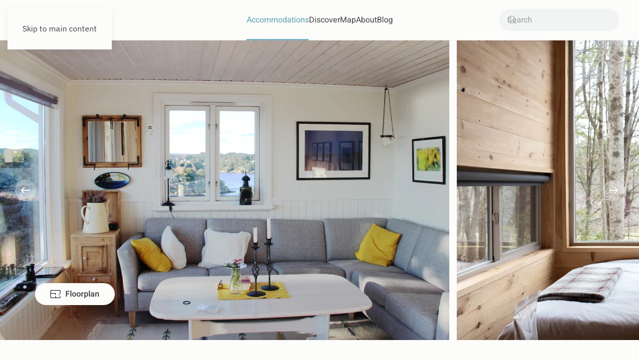

--- FILE ---
content_type: text/html; charset=utf-8
request_url: https://demo.yootheme.com/joomla/themes/design-escapes.light-blue/accommodations/norway/13-lofoten-islands/75-feriehytte-svetlandsvik
body_size: 13504
content:
<!DOCTYPE html>
<html lang="en-gb" dir="ltr">
    <head>
        <meta charset="utf-8">
	<meta name="author" content="Isabelle Anders">
	<meta name="viewport" content="width=device-width, initial-scale=1">
	<meta name="generator" content="Joomla! - Open Source Content Management">
	<title>Feriehytte Svetlandsvik</title>
	<link href="https://demo.yootheme.com/joomla/themes/design-escapes.light-blue/component/finder/search?format=opensearch&amp;Itemid=101" rel="search" title="OpenSearch joomla" type="application/opensearchdescription+xml">

                                <link href="/joomla/media/vendor/joomla-custom-elements/css/joomla-alert.min.css?0.4.1" rel="stylesheet">
	<link href="/joomla/media/system/css/joomla-fontawesome.min.css?5.0.5" rel="preload" as="style" onload="this.onload=null;this.rel='stylesheet'">
	<link href="/joomla/templates/yootheme/css/theme.design-escapes.light-blue.css?1768906650" rel="stylesheet">

        <script type="application/json" class="joomla-script-options new">{"joomla.jtext":{"ERROR":"Error","MESSAGE":"Message","NOTICE":"Notice","WARNING":"Warning","JCLOSE":"Close","JOK":"OK","JOPEN":"Open"},"system.paths":{"root":"\/joomla","rootFull":"https:\/\/demo.yootheme.com\/joomla\/","base":"\/joomla","baseFull":"https:\/\/demo.yootheme.com\/joomla\/"},"csrf.token":"c422b88043991ba5e7efe6cd89d52d83"}</script>
	<script src="/joomla/media/system/js/core.min.js?a3d8f8"></script>
	<script src="/joomla/media/system/js/messages.min.js?9a4811" type="module"></script>
	<script src="/joomla/templates/yootheme/assets/site/js/map.js?5.0.5" type="module"></script>
	<script src="/joomla/templates/yootheme/vendor/assets/uikit/dist/js/uikit.min.js?5.0.5"></script>
	<script src="/joomla/templates/yootheme/vendor/assets/uikit/dist/js/uikit-icons-design-escapes.min.js?5.0.5"></script>
	<script src="/joomla/templates/yootheme/assets/site/js/theme.js?5.0.5"></script>
	<script src="/joomla/templates/yootheme/assets/site/js/newsletter.js?5.0.5" defer></script>
	<script src="/joomla/templates/yootheme/assets/site/js/search.js?5.0.5" defer></script>
	<script type="application/ld+json">{"@context":"https://schema.org","@graph":[{"@type":"Organization","@id":"https://demo.yootheme.com/joomla/#/schema/Organization/base","name":"joomla","url":"https://demo.yootheme.com/joomla/"},{"@type":"WebSite","@id":"https://demo.yootheme.com/joomla/#/schema/WebSite/base","url":"https://demo.yootheme.com/joomla/","name":"joomla","publisher":{"@id":"https://demo.yootheme.com/joomla/#/schema/Organization/base"},"potentialAction":{"@type":"SearchAction","target":"https://demo.yootheme.com/joomla/themes/design-escapes.light-blue/component/finder/search?q={search_term_string}&amp;Itemid=101","query-input":"required name=search_term_string"}},{"@type":"WebPage","@id":"https://demo.yootheme.com/joomla/#/schema/WebPage/base","url":"https://demo.yootheme.com/joomla/themes/design-escapes.light-blue/accommodations/norway/13-lofoten-islands/75-feriehytte-svetlandsvik","name":"Feriehytte Svetlandsvik","isPartOf":{"@id":"https://demo.yootheme.com/joomla/#/schema/WebSite/base"},"about":{"@id":"https://demo.yootheme.com/joomla/#/schema/Organization/base"},"inLanguage":"en-GB"},{"@type":"Article","@id":"https://demo.yootheme.com/joomla/#/schema/com_content/article/75","name":"Feriehytte Svetlandsvik","headline":"Feriehytte Svetlandsvik","inLanguage":"en-GB","author":{"@type":"Person","name":"Isabelle Anders"},"thumbnailUrl":"images/yootheme/demo/accommodations-post-feriehytte-svetlandsvik.jpg","image":"images/yootheme/demo/accommodations-post-feriehytte-svetlandsvik.jpg","articleSection":"Lofoten Islands","dateCreated":"2020-12-20T12:00:00+00:00","isPartOf":{"@id":"https://demo.yootheme.com/joomla/#/schema/WebPage/base"}}]}</script>
	<script>window !== parent && parent.postMessage({source: "demo-iframe", href: location.href}, "https://yootheme.com");</script>
	<script>window.yootheme ||= {}; yootheme.theme = {"i18n":{"close":{"label":"Close"},"totop":{"label":"Back to top"},"marker":{"label":"Open"},"navbarToggleIcon":{"label":"Open Menu"},"paginationPrevious":{"label":"Previous page"},"paginationNext":{"label":"Next Page"},"searchIcon":{"toggle":"Open Search","submit":"Submit Search"},"slider":{"next":"Next slide","previous":"Previous slide","slideX":"Slide %s","slideLabel":"%s of %s"},"slideshow":{"next":"Next slide","previous":"Previous slide","slideX":"Slide %s","slideLabel":"%s of %s"},"lightboxPanel":{"next":"Next slide","previous":"Previous slide","slideLabel":"%s of %s","close":"Close"}}};</script>

    </head>
    <body class="">

        <div class="uk-hidden-visually uk-notification uk-notification-top-left uk-width-auto">
            <div class="uk-notification-message">
                <a href="#tm-main" class="uk-link-reset">Skip to main content</a>
            </div>
        </div>

        
        
        <div class="tm-page">

                        


<header class="tm-header-mobile uk-hidden@l">


        <div uk-sticky cls-active="uk-navbar-sticky" sel-target=".uk-navbar-container">
    
        <div class="uk-navbar-container">

            <div class="uk-container uk-container-expand">
                <nav class="uk-navbar" uk-navbar="{&quot;align&quot;:&quot;center&quot;,&quot;container&quot;:&quot;.tm-header-mobile &gt; [uk-sticky]&quot;,&quot;boundary&quot;:&quot;.tm-header-mobile .uk-navbar-container&quot;,&quot;target-x&quot;:&quot;.tm-header-mobile .uk-navbar&quot;,&quot;target-y&quot;:&quot;.tm-header-mobile .uk-navbar-container&quot;,&quot;dropbar&quot;:true,&quot;dropbar-anchor&quot;:&quot;.tm-header-mobile .uk-navbar-container&quot;,&quot;dropbar-transparent-mode&quot;:&quot;remove&quot;}">

                                        <div class="uk-navbar-left ">

                                                    <a href="https://demo.yootheme.com/joomla/themes/design-escapes.light-blue/" aria-label="Back to home" class="uk-logo uk-navbar-item">
    <img src="/demo/design-escapes/images/logo-mobile.svg" width="100" height="30" alt="design escapes" uk-svg></a>
                        
                        
                        
                    </div>
                    
                    
                                        <div class="uk-navbar-right">

                                                    
                        
                                                    

    <a class="uk-navbar-toggle" id="module-tm-4" href="#search-tm-4-search" uk-search-icon></a>

    <div id="search-tm-4-search" class="uk-dropbar uk-dropbar-right" uk-drop="{&quot;flip&quot;:&quot;false&quot;,&quot;container&quot;:&quot;.tm-header-mobile &gt; [uk-sticky]&quot;,&quot;target-y&quot;:&quot;.tm-header-mobile .uk-navbar-container&quot;,&quot;mode&quot;:&quot;click&quot;,&quot;target-x&quot;:&quot;.tm-header-mobile .uk-navbar-container&quot;,&quot;stretch&quot;:true,&quot;pos&quot;:&quot;bottom-right&quot;,&quot;bgScroll&quot;:&quot;false&quot;,&quot;animation&quot;:&quot;slide-right&quot;,&quot;animateOut&quot;:true,&quot;duration&quot;:300}">
        <div class="tm-height-min-1-1 uk-flex uk-flex-column">

            
            <form id="search-tm-4" action="/joomla/themes/design-escapes.light-blue/component/finder/search?Itemid=101" method="get" role="search" class="uk-search js-finder-searchform uk-width-1-1 uk-search-medium"><span uk-search-icon></span><input name="q" class="uk-search-input" placeholder="Search" required aria-label="Search" type="search" autofocus uk-search="{&quot;target&quot;:&quot;#search-tm-4-search-results&quot;,&quot;mode&quot;:&quot;dropbar&quot;,&quot;preventSubmit&quot;:false}"><input type="hidden" name="Itemid" value="101"><input type="hidden" name="f" value="1"></form>
                        <div class="uk-margin uk-hidden-empty" id="search-tm-4-search-results">
<div class="uk-grid tm-grid-expand uk-margin-small" uk-grid>
    
        
<div class="uk-flex uk-flex-column uk-width-1-2@m uk-width-1-1@l">
    
        
            
            
            
                
                    
<div class="uk-h5 uk-margin-remove-vertical">
    
        
                    Get Inspired        
        
    
</div>
<div class="uk-flex-1 uk-flex uk-flex-column uk-flex-middle uk-light uk-margin uk-text-center">
    <a class="uk-flex-1 uk-flex uk-flex-column uk-inline-clip uk-link-toggle" href="/joomla/themes/design-escapes.light-blue/accommodations/exclusive-architecture">
        
            
<picture><source type="image/webp" srcset="/joomla/themes/design-escapes.light-blue/component/ajax/?p=cache/07/07ff9e6b.webp&amp;src=../demo/design-escapes/images/accommodations-tag-exclusive-architecture-intro.jpg&amp;thumbnail=768,396,&amp;type=webp,85&amp;hash=6256cb44 768w, /joomla/themes/design-escapes.light-blue/component/ajax/?p=cache/97/975e2805.webp&amp;src=../demo/design-escapes/images/accommodations-tag-exclusive-architecture-intro.jpg&amp;thumbnail=900,464,&amp;type=webp,85&amp;hash=a45a0e8b 900w, /joomla/themes/design-escapes.light-blue/component/ajax/?p=cache/9a/9acadd67.webp&amp;src=../demo/design-escapes/images/accommodations-tag-exclusive-architecture-intro.jpg&amp;thumbnail=1024,528,&amp;type=webp,85&amp;hash=67f13126 1024w, /joomla/media/yootheme/cache/51/515bb7a5.webp 1366w, /joomla/themes/design-escapes.light-blue/component/ajax/?p=cache/53/53412268.webp&amp;src=../demo/design-escapes/images/accommodations-tag-exclusive-architecture-intro.jpg&amp;thumbnail=1600,825,&amp;type=webp,85&amp;hash=86535bce 1600w, /joomla/themes/design-escapes.light-blue/component/ajax/?p=cache/7e/7e5e0570.webp&amp;src=../demo/design-escapes/images/accommodations-tag-exclusive-architecture-intro.jpg&amp;thumbnail=1800,928,&amp;type=webp,85&amp;hash=bc2bea4a 1800w" sizes="(min-width: 900px) 900px"><img class="el-image uk-transition-opaque uk-flex-1" src="/joomla/media/yootheme/cache/f6/f69f1fe1.jpg" alt loading="lazy" width="900" height="464"></picture>

            
            
                        <div class="uk-position-bottom-center"><div class="uk-panel uk-padding uk-margin-remove-first-child">

<h3 class="el-title uk-margin-top uk-margin-remove-bottom">        Exclusive Architecture    </h3>



</div></div>            
        
    </a>
</div>
                
            
        
    
</div>
<div class="uk-width-1-2@m uk-width-1-1@l">
    
        
            
            
            
                
                    
<div class="uk-h5">
    
        
                    More Inspiration        
        
    
</div><div class="uk-panel uk-margin">
<div class="uk-grid-margin uk-grid tm-grid-expand" uk-grid>
    
        
<div class="uk-width-1-2@s">
    
        
            
            
            
                
                    
<ul class="uk-list uk-list-divider uk-visible@s">
    
    
                <li class="el-item">            

    <div class="el-content uk-panel"><a href="/joomla/themes/design-escapes.light-blue/accommodations/cozy-places" class="el-link uk-link-text uk-margin-remove-last-child">Cozy Places</a></div>        </li>                <li class="el-item">            

    <div class="el-content uk-panel"><a href="/joomla/themes/design-escapes.light-blue/accommodations/exclusive-architecture" class="el-link uk-link-text uk-margin-remove-last-child">Exclusive Architecture</a></div>        </li>                <li class="el-item">            

    <div class="el-content uk-panel"><a href="/joomla/themes/design-escapes.light-blue/accommodations/family-vacation" class="el-link uk-link-text uk-margin-remove-last-child">Family Vacation</a></div>        </li>                <li class="el-item">            

    <div class="el-content uk-panel"><a href="/joomla/themes/design-escapes.light-blue/accommodations/in-the-mountains" class="el-link uk-link-text uk-margin-remove-last-child">In the Mountains</a></div>        </li>                <li class="el-item">            

    <div class="el-content uk-panel"><a href="/joomla/themes/design-escapes.light-blue/accommodations/in-the-woods" class="el-link uk-link-text uk-margin-remove-last-child">In the Woods</a></div>        </li>        
    
    
</ul>
<ul class="uk-list uk-list-divider uk-margin-remove-vertical uk-hidden@s">
    
    
                <li class="el-item">            

    <div class="el-content uk-panel"><a href="/joomla/themes/design-escapes.light-blue/accommodations/cozy-places" class="el-link uk-link-text uk-margin-remove-last-child">Cozy Places</a></div>        </li>                <li class="el-item">            

    <div class="el-content uk-panel"><a href="/joomla/themes/design-escapes.light-blue/accommodations/exclusive-architecture" class="el-link uk-link-text uk-margin-remove-last-child">Exclusive Architecture</a></div>        </li>                <li class="el-item">            

    <div class="el-content uk-panel"><a href="/joomla/themes/design-escapes.light-blue/accommodations/family-vacation" class="el-link uk-link-text uk-margin-remove-last-child">Family Vacation</a></div>        </li>                <li class="el-item">            

    <div class="el-content uk-panel"><a href="/joomla/themes/design-escapes.light-blue/accommodations/in-the-mountains" class="el-link uk-link-text uk-margin-remove-last-child">In the Mountains</a></div>        </li>                <li class="el-item">            

    <div class="el-content uk-panel"><a href="/joomla/themes/design-escapes.light-blue/accommodations/in-the-woods" class="el-link uk-link-text uk-margin-remove-last-child">In the Woods</a></div>        </li>                <li class="el-item">            

    <div class="el-content uk-panel"><a href="/joomla/themes/design-escapes.light-blue/accommodations/near-the-beach" class="el-link uk-link-text uk-margin-remove-last-child">Near the Beach</a></div>        </li>                <li class="el-item">            

    <div class="el-content uk-panel"><a href="/joomla/themes/design-escapes.light-blue/accommodations/pets-welcome" class="el-link uk-link-text uk-margin-remove-last-child">Pets Welcome</a></div>        </li>                <li class="el-item">            

    <div class="el-content uk-panel"><a href="/joomla/themes/design-escapes.light-blue/accommodations/tiny-homes" class="el-link uk-link-text uk-margin-remove-last-child">Tiny Homes</a></div>        </li>                <li class="el-item">            

    <div class="el-content uk-panel"><a href="/joomla/themes/design-escapes.light-blue/accommodations/urban-chic" class="el-link uk-link-text uk-margin-remove-last-child">Urban Chic</a></div>        </li>                <li class="el-item">            

    <div class="el-content uk-panel"><a href="/joomla/themes/design-escapes.light-blue/accommodations/winter-escapes" class="el-link uk-link-text uk-margin-remove-last-child">Winter Escapes</a></div>        </li>        
    
    
</ul>
                
            
        
    
</div>
<div class="uk-width-1-2@s uk-visible@s">
    
        
            
            
            
                
                    
<ul class="uk-list uk-list-divider uk-visible@s">
    
    
                <li class="el-item">            

    <div class="el-content uk-panel"><a href="/joomla/themes/design-escapes.light-blue/accommodations/near-the-beach" class="el-link uk-link-text uk-margin-remove-last-child">Near the Beach</a></div>        </li>                <li class="el-item">            

    <div class="el-content uk-panel"><a href="/joomla/themes/design-escapes.light-blue/accommodations/pets-welcome" class="el-link uk-link-text uk-margin-remove-last-child">Pets Welcome</a></div>        </li>                <li class="el-item">            

    <div class="el-content uk-panel"><a href="/joomla/themes/design-escapes.light-blue/accommodations/tiny-homes" class="el-link uk-link-text uk-margin-remove-last-child">Tiny Homes</a></div>        </li>                <li class="el-item">            

    <div class="el-content uk-panel"><a href="/joomla/themes/design-escapes.light-blue/accommodations/urban-chic" class="el-link uk-link-text uk-margin-remove-last-child">Urban Chic</a></div>        </li>                <li class="el-item">            

    <div class="el-content uk-panel"><a href="/joomla/themes/design-escapes.light-blue/accommodations/winter-escapes" class="el-link uk-link-text uk-margin-remove-last-child">Winter Escapes</a></div>        </li>        
    
    
</ul>
                
            
        
    
</div>
    
</div></div>
                
            
        
    
</div>
    
</div></div>
            
        </div>
    </div>

<a uk-toggle href="#tm-dialog-mobile" class="uk-navbar-toggle">

        
        <div uk-navbar-toggle-icon></div>

        
    </a>
                        
                    </div>
                    
                </nav>
            </div>

        </div>

        </div>
    



    
    
        <div id="tm-dialog-mobile" class="uk-dropbar uk-dropbar-left" uk-drop="{&quot;flip&quot;:&quot;false&quot;,&quot;container&quot;:&quot;.tm-header-mobile &gt; [uk-sticky]&quot;,&quot;target-y&quot;:&quot;.tm-header-mobile .uk-navbar-container&quot;,&quot;mode&quot;:&quot;click&quot;,&quot;target-x&quot;:&quot;.tm-header-mobile .uk-navbar-container&quot;,&quot;stretch&quot;:true,&quot;pos&quot;:&quot;bottom-left&quot;,&quot;bgScroll&quot;:&quot;false&quot;,&quot;animation&quot;:&quot;slide-left&quot;,&quot;animateOut&quot;:true,&quot;duration&quot;:300,&quot;toggle&quot;:&quot;false&quot;}">

        <div class="tm-height-min-1-1 uk-flex uk-flex-column">

            
                        <div class="uk-margin-auto-bottom">
                
<div class="uk-grid uk-child-width-1-1" uk-grid>    <div>
<div class="uk-panel" id="module-menu-dialog-mobile">

    
    
<ul class="uk-nav uk-nav-primary uk-nav- uk-nav-divider uk-nav-accordion" uk-nav="targets: &gt; .js-accordion">
    
	<li class="item-159 uk-active js-accordion uk-open uk-parent"><a href>Accommodations <span uk-nav-parent-icon></span></a>
	<ul class="uk-nav-sub">

		<li class="item-173 uk-active"><a href="/joomla/themes/design-escapes.light-blue/accommodations/norway">Norway</a></li>
		<li class="item-174"><a href="/joomla/themes/design-escapes.light-blue/accommodations/great-britain">Great Britain</a></li>
		<li class="item-175"><a href="/joomla/themes/design-escapes.light-blue/accommodations/spain">Spain</a></li>
		<li class="item-176"><a href="/joomla/themes/design-escapes.light-blue/accommodations/germany">Germany</a></li>
		<li class="item-177"><a href="/joomla/themes/design-escapes.light-blue/accommodations/italy">Italy</a></li>
		<li class="item-178"><a href="/joomla/themes/design-escapes.light-blue/accommodations/france">France</a></li>
		<li class="item-189"><a href="/joomla/themes/design-escapes.light-blue/accommodations">View All</a></li></ul></li>
	<li class="item-160 js-accordion uk-parent"><a href>Discover <span uk-nav-parent-icon></span></a>
	<ul class="uk-nav-sub">

		<li class="item-179"><a href="/joomla/themes/design-escapes.light-blue/accommodations/cozy-places">Cozy Places</a></li>
		<li class="item-180"><a href="/joomla/themes/design-escapes.light-blue/accommodations/exclusive-architecture">Exclusive Architecture</a></li>
		<li class="item-181"><a href="/joomla/themes/design-escapes.light-blue/accommodations/family-vacation">Family Vacation</a></li>
		<li class="item-182"><a href="/joomla/themes/design-escapes.light-blue/accommodations/in-the-mountains">In the Mountains</a></li>
		<li class="item-183"><a href="/joomla/themes/design-escapes.light-blue/accommodations/in-the-woods">In the Woods</a></li>
		<li class="item-184"><a href="/joomla/themes/design-escapes.light-blue/accommodations/near-the-beach">Near the Beach</a></li>
		<li class="item-185"><a href="/joomla/themes/design-escapes.light-blue/accommodations/pets-welcome">Pets Welcome</a></li>
		<li class="item-186"><a href="/joomla/themes/design-escapes.light-blue/accommodations/tiny-homes">Tiny Homes</a></li>
		<li class="item-187"><a href="/joomla/themes/design-escapes.light-blue/accommodations/urban-chic">Urban Chic</a></li>
		<li class="item-188"><a href="/joomla/themes/design-escapes.light-blue/accommodations/winter-escapes">Winter Escapes</a></li>
		<li class="item-190"><a href="/joomla/themes/design-escapes.light-blue/discover">View All</a></li></ul></li>
	<li class="item-161"><a href="/joomla/themes/design-escapes.light-blue/map">Map</a></li>
	<li class="item-162"><a href="/joomla/themes/design-escapes.light-blue/about">About</a></li>
	<li class="item-163"><a href="/joomla/themes/design-escapes.light-blue/blog">Blog</a></li></ul>

</div>
</div>    <div>
<div class="uk-panel" id="module-93">

    
    
<div class="uk-grid-margin uk-grid tm-grid-expand uk-child-width-1-1">
    
        
<div class="uk-width-1-1">
    
        
            
            
            
                
                    
<h3 class="uk-h6 uk-text-primary uk-margin-remove-bottom">
    
        
                    Design Escapes        
        
    
</h3>
<div class="uk-margin-small">
    
    
        
        <ul class="uk-margin-remove-bottom uk-nav uk-nav-default">                                <li class="el-item ">
<a class="el-link" href="/joomla/themes/design-escapes.light-blue/about">
    
        
                    Become a Host        
    
</a></li>
                                            <li class="el-item ">
<a class="el-link" href="/joomla/themes/design-escapes.light-blue/about#faq">
    
        
                    Customer Service        
    
</a></li>
                                            <li class="el-item ">
<a class="el-link" href="mailto:info@example.com">
    
        
                    Contact Us        
    
</a></li>
                            </ul>
        
    
    
</div>
                
            
        
    
</div>
    
</div>
</div>
</div>    <div>
<div class="uk-panel" id="module-tm-5">

    
    <ul class="uk-grid uk-flex-inline uk-flex-middle uk-flex-nowrap uk-grid-small">                    <li><a href="https://twitter.com/yootheme" class="uk-preserve-width uk-icon-link" rel="noreferrer" target="_blank"><span uk-icon="icon: twitter; width: 18; height: 18;"></span></a></li>
                    <li><a href="https://facebook.com/yootheme" class="uk-preserve-width uk-icon-link" rel="noreferrer" target="_blank"><span uk-icon="icon: facebook; width: 18; height: 18;"></span></a></li>
                    <li><a href="https://www.instagram.com/" class="uk-preserve-width uk-icon-link" rel="noreferrer" target="_blank"><span uk-icon="icon: instagram; width: 18; height: 18;"></span></a></li>
                    <li><a href="https://www.youtube.com/channel/UCScfGdEgRCOh9YJdpGu82eQ" class="uk-preserve-width uk-icon-link" rel="noreferrer" target="_blank"><span uk-icon="icon: youtube; width: 18; height: 18;"></span></a></li>
            </ul>
</div>
</div></div>
            </div>
            
            
        </div>

    </div>
    

</header>




<header class="tm-header uk-visible@l">



        <div uk-sticky media="@l" cls-active="uk-navbar-sticky" sel-target=".uk-navbar-container">
    
        <div class="uk-navbar-container">

            <div class="uk-container uk-container-expand">
                <nav class="uk-navbar" uk-navbar="{&quot;align&quot;:&quot;center&quot;,&quot;container&quot;:&quot;.tm-header &gt; [uk-sticky]&quot;,&quot;boundary&quot;:&quot;.tm-header .uk-navbar-container&quot;,&quot;target-x&quot;:&quot;.tm-header .uk-navbar&quot;,&quot;target-y&quot;:&quot;.tm-header .uk-navbar-container&quot;,&quot;dropbar&quot;:true,&quot;delay-hide&quot;:&quot;200&quot;,&quot;dropbar-anchor&quot;:&quot;.tm-header .uk-navbar-container&quot;,&quot;dropbar-transparent-mode&quot;:&quot;remove&quot;}">

                                        <div class="uk-navbar-left ">

                                                    <a href="https://demo.yootheme.com/joomla/themes/design-escapes.light-blue/" aria-label="Back to home" class="uk-logo uk-navbar-item">
    <img src="/demo/design-escapes/images/logo.svg" width="180" height="32" alt="design escapes" uk-svg></a>
                        
                        
                        
                    </div>
                    
                                        <div class="uk-navbar-center">

                        
                                                    
<ul class="uk-navbar-nav">
    
	<li class="item-139 uk-active uk-parent"><a href="/joomla/themes/design-escapes.light-blue/accommodations">Accommodations</a>
	<div class="uk-drop uk-navbar-dropdown uk-navbar-dropdown-dropbar-large" pos="bottom-center" style="width: 1400px;">
<div class="uk-grid-margin-small uk-grid tm-grid-expand uk-grid-column-medium uk-grid-row-small" uk-grid>
    
        
<div class="uk-width-1-1@s uk-width-2-5@m">
    
        
            
            
            
                
                    
<div class="uk-panel uk-margin-remove-first-child uk-margin uk-width-large">
    
        
            
                
            
            
                                                
                
                    

        
                <div class="el-title uk-h2 uk-margin-top uk-margin-remove-bottom">                        Accommodations for <br>Everyone                    </div>        
        
    
        
        
                <div class="el-content uk-panel uk-margin-top">Lorem ipsum dolor sit amet, consectetur adipiscing elit, sed do eiusmod tempor incididunt ut labore et dolore.</div>        
        
                <div class="uk-margin-medium-top"><a href="/joomla/themes/design-escapes.light-blue/accommodations" class="el-link uk-button uk-button-primary">View All</a></div>        

                
                
            
        
    
</div>
                
            
        
    
</div>
<div class="uk-width-1-3@s uk-width-1-5@m">
    
        
            
            
            
                
                    
<div class="uk-h6 uk-text-primary">
    
        
                    Countries        
        
    
</div>
<div>
    
    
        
        <ul class="uk-margin-remove-bottom uk-nav uk-nav-default uk-nav-divider">                                <li class="el-item uk-active">
<a class="el-link" href="/joomla/themes/design-escapes.light-blue/accommodations/norway">
    
        
                    Norway        
    
</a></li>
                                            <li class="el-item ">
<a class="el-link" href="/joomla/themes/design-escapes.light-blue/accommodations/great-britain">
    
        
                    Great Britain        
    
</a></li>
                                            <li class="el-item ">
<a class="el-link" href="/joomla/themes/design-escapes.light-blue/accommodations/spain">
    
        
                    Spain        
    
</a></li>
                                            <li class="el-item ">
<a class="el-link" href="/joomla/themes/design-escapes.light-blue/accommodations/germany">
    
        
                    Germany        
    
</a></li>
                            </ul>
        
    
    
</div>
<div class="uk-margin">
    
    
        
        
<a class="el-content uk-link-text" href="/joomla/themes/design-escapes.light-blue/accommodations">
    
        View All    
    
</a>


        
    
    
</div>

                
            
        
    
</div>
<div class="uk-width-1-3@s uk-width-1-5@m">
    
        
            
            
            
                
                    
<div class="uk-h6 uk-text-primary">
    
        
                    Discover        
        
    
</div>
<div>
    
    
        
        <ul class="uk-margin-remove-bottom uk-nav uk-nav-default uk-nav-divider">                                <li class="el-item ">
<a class="el-link" href="/joomla/themes/design-escapes.light-blue/accommodations/cozy-places">
    
        
                    Cozy Places        
    
</a></li>
                                            <li class="el-item ">
<a class="el-link" href="/joomla/themes/design-escapes.light-blue/accommodations/exclusive-architecture">
    
        
                    Exclusive Architecture        
    
</a></li>
                                            <li class="el-item ">
<a class="el-link" href="/joomla/themes/design-escapes.light-blue/accommodations/family-vacation">
    
        
                    Family Vacation        
    
</a></li>
                                            <li class="el-item ">
<a class="el-link" href="/joomla/themes/design-escapes.light-blue/accommodations/in-the-mountains">
    
        
                    In the Mountains        
    
</a></li>
                            </ul>
        
    
    
</div>
<div class="uk-margin">
    
    
        
        
<a class="el-content uk-link-text" href="/joomla/themes/design-escapes.light-blue/accommodations">
    
        View All    
    
</a>


        
    
    
</div>

                
            
        
    
</div>
<div class="uk-width-1-3@s uk-width-1-5@m">
    
        
            
            
            
                
                    
<div class="uk-h6 uk-text-primary">
    
        
                    Types        
        
    
</div>
<div>
    
    
        
        <ul class="uk-margin-remove-bottom uk-nav uk-nav-default uk-nav-divider">                                <li class="el-item ">
<a class="el-link" href="/joomla/themes/design-escapes.light-blue/accommodations/apartment">
    
        
                    Apartment        
    
</a></li>
                                            <li class="el-item ">
<a class="el-link" href="/joomla/themes/design-escapes.light-blue/accommodations/cottage">
    
        
                    Cottage        
    
</a></li>
                                            <li class="el-item ">
<a class="el-link" href="/joomla/themes/design-escapes.light-blue/accommodations/house">
    
        
                    House        
    
</a></li>
                                            <li class="el-item ">
<a class="el-link" href="/joomla/themes/design-escapes.light-blue/accommodations/villa">
    
        
                    Villa        
    
</a></li>
                            </ul>
        
    
    
</div>
<div class="uk-margin">
    
    
        
        
<a class="el-content uk-link-text" href="/joomla/themes/design-escapes.light-blue/accommodations">
    
        View All    
    
</a>


        
    
    
</div>

                
            
        
    
</div>
    
</div></div></li>
	<li class="item-119"><a href="/joomla/themes/design-escapes.light-blue/discover">Discover</a></li>
	<li class="item-129"><a href="/joomla/themes/design-escapes.light-blue/map">Map</a></li>
	<li class="item-110"><a href="/joomla/themes/design-escapes.light-blue/about">About</a></li>
	<li class="item-117"><a href="/joomla/themes/design-escapes.light-blue/blog">Blog</a></li></ul>

                        
                    </div>
                    
                                        <div class="uk-navbar-right">

                        
                                                    
<div class="uk-navbar-item" id="module-tm-3">

    
    

    <form id="search-tm-3" action="/joomla/themes/design-escapes.light-blue/component/finder/search?Itemid=101" method="get" role="search" class="uk-search js-finder-searchform uk-search-navbar"><span uk-search-icon></span><input name="q" class="uk-search-input" placeholder="Search" required aria-label="Search" type="search" uk-search="{&quot;target&quot;:&quot;#search-tm-3-search-results&quot;,&quot;mode&quot;:false,&quot;preventSubmit&quot;:false}"><input type="hidden" name="Itemid" value="101"><input type="hidden" name="f" value="1"></form>
                        <div id="search-tm-3-search" class="uk-dropbar uk-dropbar-large uk-dropbar-right uk-width-2xlarge" uk-drop="{&quot;flip&quot;:&quot;false&quot;,&quot;container&quot;:&quot;.tm-header &gt; [uk-sticky]&quot;,&quot;target-y&quot;:&quot;.tm-header .uk-navbar-container&quot;,&quot;toggle&quot;:&quot;false&quot;,&quot;mode&quot;:&quot;click&quot;,&quot;target-x&quot;:&quot;.tm-header .uk-navbar-container&quot;,&quot;stretch&quot;:&quot;y&quot;,&quot;pos&quot;:&quot;bottom-right&quot;,&quot;bgScroll&quot;:&quot;false&quot;,&quot;animation&quot;:&quot;slide-right&quot;,&quot;animateOut&quot;:true,&quot;duration&quot;:300}">
                <div class="tm-height-min-1-1 uk-flex uk-flex-column">
                                        <div id="search-tm-3-search-results">
<div class="uk-grid tm-grid-expand uk-margin-small" uk-grid>
    
        
<div class="uk-flex uk-flex-column uk-width-1-2@m uk-width-1-1@l">
    
        
            
            
            
                
                    
<div class="uk-h5 uk-margin-remove-vertical">
    
        
                    Get Inspired        
        
    
</div>
<div class="uk-flex-1 uk-flex uk-flex-column uk-flex-middle uk-light uk-margin uk-text-center">
    <a class="uk-flex-1 uk-flex uk-flex-column uk-inline-clip uk-link-toggle" href="/joomla/themes/design-escapes.light-blue/accommodations/exclusive-architecture">
        
            
<picture><source type="image/webp" srcset="/joomla/themes/design-escapes.light-blue/component/ajax/?p=cache/07/07ff9e6b.webp&amp;src=../demo/design-escapes/images/accommodations-tag-exclusive-architecture-intro.jpg&amp;thumbnail=768,396,&amp;type=webp,85&amp;hash=6256cb44 768w, /joomla/themes/design-escapes.light-blue/component/ajax/?p=cache/97/975e2805.webp&amp;src=../demo/design-escapes/images/accommodations-tag-exclusive-architecture-intro.jpg&amp;thumbnail=900,464,&amp;type=webp,85&amp;hash=a45a0e8b 900w, /joomla/themes/design-escapes.light-blue/component/ajax/?p=cache/9a/9acadd67.webp&amp;src=../demo/design-escapes/images/accommodations-tag-exclusive-architecture-intro.jpg&amp;thumbnail=1024,528,&amp;type=webp,85&amp;hash=67f13126 1024w, /joomla/media/yootheme/cache/51/515bb7a5.webp 1366w, /joomla/themes/design-escapes.light-blue/component/ajax/?p=cache/53/53412268.webp&amp;src=../demo/design-escapes/images/accommodations-tag-exclusive-architecture-intro.jpg&amp;thumbnail=1600,825,&amp;type=webp,85&amp;hash=86535bce 1600w, /joomla/themes/design-escapes.light-blue/component/ajax/?p=cache/7e/7e5e0570.webp&amp;src=../demo/design-escapes/images/accommodations-tag-exclusive-architecture-intro.jpg&amp;thumbnail=1800,928,&amp;type=webp,85&amp;hash=bc2bea4a 1800w" sizes="(min-width: 900px) 900px"><img class="el-image uk-transition-opaque uk-flex-1" src="/joomla/media/yootheme/cache/f6/f69f1fe1.jpg" alt loading="lazy" width="900" height="464"></picture>

            
            
                        <div class="uk-position-bottom-center"><div class="uk-panel uk-padding uk-margin-remove-first-child">

<h3 class="el-title uk-margin-top uk-margin-remove-bottom">        Exclusive Architecture    </h3>



</div></div>            
        
    </a>
</div>
                
            
        
    
</div>
<div class="uk-width-1-2@m uk-width-1-1@l">
    
        
            
            
            
                
                    
<div class="uk-h5">
    
        
                    More Inspiration        
        
    
</div><div class="uk-panel uk-margin">
<div class="uk-grid-margin uk-grid tm-grid-expand" uk-grid>
    
        
<div class="uk-width-1-2@s">
    
        
            
            
            
                
                    
<ul class="uk-list uk-list-divider uk-visible@s">
    
    
                <li class="el-item">            

    <div class="el-content uk-panel"><a href="/joomla/themes/design-escapes.light-blue/accommodations/cozy-places" class="el-link uk-link-text uk-margin-remove-last-child">Cozy Places</a></div>        </li>                <li class="el-item">            

    <div class="el-content uk-panel"><a href="/joomla/themes/design-escapes.light-blue/accommodations/exclusive-architecture" class="el-link uk-link-text uk-margin-remove-last-child">Exclusive Architecture</a></div>        </li>                <li class="el-item">            

    <div class="el-content uk-panel"><a href="/joomla/themes/design-escapes.light-blue/accommodations/family-vacation" class="el-link uk-link-text uk-margin-remove-last-child">Family Vacation</a></div>        </li>                <li class="el-item">            

    <div class="el-content uk-panel"><a href="/joomla/themes/design-escapes.light-blue/accommodations/in-the-mountains" class="el-link uk-link-text uk-margin-remove-last-child">In the Mountains</a></div>        </li>                <li class="el-item">            

    <div class="el-content uk-panel"><a href="/joomla/themes/design-escapes.light-blue/accommodations/in-the-woods" class="el-link uk-link-text uk-margin-remove-last-child">In the Woods</a></div>        </li>        
    
    
</ul>
<ul class="uk-list uk-list-divider uk-margin-remove-vertical uk-hidden@s">
    
    
                <li class="el-item">            

    <div class="el-content uk-panel"><a href="/joomla/themes/design-escapes.light-blue/accommodations/cozy-places" class="el-link uk-link-text uk-margin-remove-last-child">Cozy Places</a></div>        </li>                <li class="el-item">            

    <div class="el-content uk-panel"><a href="/joomla/themes/design-escapes.light-blue/accommodations/exclusive-architecture" class="el-link uk-link-text uk-margin-remove-last-child">Exclusive Architecture</a></div>        </li>                <li class="el-item">            

    <div class="el-content uk-panel"><a href="/joomla/themes/design-escapes.light-blue/accommodations/family-vacation" class="el-link uk-link-text uk-margin-remove-last-child">Family Vacation</a></div>        </li>                <li class="el-item">            

    <div class="el-content uk-panel"><a href="/joomla/themes/design-escapes.light-blue/accommodations/in-the-mountains" class="el-link uk-link-text uk-margin-remove-last-child">In the Mountains</a></div>        </li>                <li class="el-item">            

    <div class="el-content uk-panel"><a href="/joomla/themes/design-escapes.light-blue/accommodations/in-the-woods" class="el-link uk-link-text uk-margin-remove-last-child">In the Woods</a></div>        </li>                <li class="el-item">            

    <div class="el-content uk-panel"><a href="/joomla/themes/design-escapes.light-blue/accommodations/near-the-beach" class="el-link uk-link-text uk-margin-remove-last-child">Near the Beach</a></div>        </li>                <li class="el-item">            

    <div class="el-content uk-panel"><a href="/joomla/themes/design-escapes.light-blue/accommodations/pets-welcome" class="el-link uk-link-text uk-margin-remove-last-child">Pets Welcome</a></div>        </li>                <li class="el-item">            

    <div class="el-content uk-panel"><a href="/joomla/themes/design-escapes.light-blue/accommodations/tiny-homes" class="el-link uk-link-text uk-margin-remove-last-child">Tiny Homes</a></div>        </li>                <li class="el-item">            

    <div class="el-content uk-panel"><a href="/joomla/themes/design-escapes.light-blue/accommodations/urban-chic" class="el-link uk-link-text uk-margin-remove-last-child">Urban Chic</a></div>        </li>                <li class="el-item">            

    <div class="el-content uk-panel"><a href="/joomla/themes/design-escapes.light-blue/accommodations/winter-escapes" class="el-link uk-link-text uk-margin-remove-last-child">Winter Escapes</a></div>        </li>        
    
    
</ul>
                
            
        
    
</div>
<div class="uk-width-1-2@s uk-visible@s">
    
        
            
            
            
                
                    
<ul class="uk-list uk-list-divider uk-visible@s">
    
    
                <li class="el-item">            

    <div class="el-content uk-panel"><a href="/joomla/themes/design-escapes.light-blue/accommodations/near-the-beach" class="el-link uk-link-text uk-margin-remove-last-child">Near the Beach</a></div>        </li>                <li class="el-item">            

    <div class="el-content uk-panel"><a href="/joomla/themes/design-escapes.light-blue/accommodations/pets-welcome" class="el-link uk-link-text uk-margin-remove-last-child">Pets Welcome</a></div>        </li>                <li class="el-item">            

    <div class="el-content uk-panel"><a href="/joomla/themes/design-escapes.light-blue/accommodations/tiny-homes" class="el-link uk-link-text uk-margin-remove-last-child">Tiny Homes</a></div>        </li>                <li class="el-item">            

    <div class="el-content uk-panel"><a href="/joomla/themes/design-escapes.light-blue/accommodations/urban-chic" class="el-link uk-link-text uk-margin-remove-last-child">Urban Chic</a></div>        </li>                <li class="el-item">            

    <div class="el-content uk-panel"><a href="/joomla/themes/design-escapes.light-blue/accommodations/winter-escapes" class="el-link uk-link-text uk-margin-remove-last-child">Winter Escapes</a></div>        </li>        
    
    
</ul>
                
            
        
    
</div>
    
</div></div>
                
            
        
    
</div>
    
</div></div>
                </div>
            </div>
            

</div>

                        
                    </div>
                    
                </nav>
            </div>

        </div>

        </div>
    







</header>

            
            

            <main id="tm-main">

                
                <div id="system-message-container" aria-live="polite"></div>

                <!-- Builder #template-bUG-Y0xM --><style class="uk-margin-remove-adjacent">@media (min-width: 640px) and (max-width: 959px){#template-bUG-Y0xM\#0 > * > :last-child{display: none;}}#template-bUG-Y0xM\#1 .el-image{margin-bottom: 20px;}@media (min-width: 640px) and (max-width: 959px){#template-bUG-Y0xM\#2 > * > :last-child{display: none;}}</style>
<div class="uk-section-default uk-section uk-padding-remove-top uk-section-large-bottom">
    
        
        
        
            
                
                    
<div class="uk-grid-margin uk-grid tm-grid-expand uk-child-width-1-1">
    
        
<div class="uk-grid-item-match uk-light uk-width-1-1">
    
        
            
            
                        <div class="uk-panel uk-width-1-1">            
                
                    
<div class="uk-slider-container uk-margin-remove-bottom uk-text-center" uk-slider>
    <div class="uk-position-relative uk-visible-toggle" tabindex="-1">
        
            <div class="uk-slider-items uk-grid uk-grid-small">                                <div class="uk-flex uk-flex-center">
<div class="el-item uk-flex uk-flex-column uk-inline-clip">
    
        
<picture><source type="image/webp" srcset="/joomla/media/yootheme/cache/c5/c5775ebb.webp 768w, /joomla/themes/design-escapes.light-blue/component/ajax/?p=cache/41/419e5b93.webp&amp;src=../demo/design-escapes/images/accommodations-post-feriehytte-svetlandsvik.jpg&amp;thumbnail=900,600,&amp;type=webp,85&amp;hash=ec05dd9d 900w, /joomla/themes/design-escapes.light-blue/component/ajax/?p=cache/67/67adeaf4.webp&amp;src=../demo/design-escapes/images/accommodations-post-feriehytte-svetlandsvik.jpg&amp;thumbnail=1024,683,&amp;type=webp,85&amp;hash=8c3812fc 1024w, /joomla/themes/design-escapes.light-blue/component/ajax/?p=cache/fa/faa1e9f9.webp&amp;src=../demo/design-escapes/images/accommodations-post-feriehytte-svetlandsvik.jpg&amp;thumbnail=1366,911,&amp;type=webp,85&amp;hash=1685b4ab 1366w, /joomla/themes/design-escapes.light-blue/component/ajax/?p=cache/cc/cc0ff012.webp&amp;src=../demo/design-escapes/images/accommodations-post-feriehytte-svetlandsvik.jpg&amp;thumbnail=1600,1067,&amp;type=webp,85&amp;hash=c6211a5c 1600w, /joomla/themes/design-escapes.light-blue/component/ajax/?p=cache/f5/f5de24a1.webp&amp;src=../demo/design-escapes/images/accommodations-post-feriehytte-svetlandsvik.jpg&amp;thumbnail=1800,1200,&amp;type=webp,85&amp;hash=717c24d2 1800w" sizes="(min-width: 900px) 900px"><img class="el-image uk-transition-opaque uk-flex-1" src="/joomla/themes/design-escapes.light-blue/component/ajax/?p=cache/7a/7afee17d.jpg&amp;src=../demo/design-escapes/images/accommodations-post-feriehytte-svetlandsvik.jpg&amp;thumbnail=900,600,&amp;hash=6fc8387f" alt width="900" height="600"></picture>

        
        
        
    
</div></div>                                <div class="uk-flex uk-flex-center">
<div class="el-item uk-flex uk-flex-column uk-inline-clip">
    
        
<picture><source type="image/webp" srcset="/joomla/media/yootheme/cache/b9/b973ab64.webp 768w, /joomla/themes/design-escapes.light-blue/component/ajax/?p=cache/a2/a29f75a6.webp&amp;src=../demo/design-escapes/images/accommodations-post-woods-end-cabin.jpg&amp;thumbnail=900,600,&amp;type=webp,85&amp;hash=fda4d56e 900w, /joomla/themes/design-escapes.light-blue/component/ajax/?p=cache/90/90aecce1.webp&amp;src=../demo/design-escapes/images/accommodations-post-woods-end-cabin.jpg&amp;thumbnail=1024,683,&amp;type=webp,85&amp;hash=ac369175 1024w, /joomla/themes/design-escapes.light-blue/component/ajax/?p=cache/e5/e547d764.webp&amp;src=../demo/design-escapes/images/accommodations-post-woods-end-cabin.jpg&amp;thumbnail=1366,911,&amp;type=webp,85&amp;hash=c96aae22 1366w, /joomla/themes/design-escapes.light-blue/component/ajax/?p=cache/00/00a52aa0.webp&amp;src=../demo/design-escapes/images/accommodations-post-woods-end-cabin.jpg&amp;thumbnail=1600,1067,&amp;type=webp,85&amp;hash=9d5fb8bb 1600w, /joomla/themes/design-escapes.light-blue/component/ajax/?p=cache/3b/3b04b2c3.webp&amp;src=../demo/design-escapes/images/accommodations-post-woods-end-cabin.jpg&amp;thumbnail=1800,1200,&amp;type=webp,85&amp;hash=3da817d0 1800w" sizes="(min-width: 900px) 900px"><img class="el-image uk-transition-opaque uk-flex-1" src="/joomla/themes/design-escapes.light-blue/component/ajax/?p=cache/c1/c11c63ce.jpg&amp;src=../demo/design-escapes/images/accommodations-post-woods-end-cabin.jpg&amp;thumbnail=900,600,&amp;hash=f1fb251c" alt width="900" height="600"></picture>

        
        
        
    
</div></div>                                <div class="uk-flex uk-flex-center">
<div class="el-item uk-flex uk-flex-column uk-inline-clip">
    
        
<picture><source type="image/webp" srcset="/joomla/themes/design-escapes.light-blue/component/ajax/?p=cache/2e/2e65e319.webp&amp;src=../demo/design-escapes/images/accommodations-post-hillside-cottage-image-03.jpg&amp;thumbnail=768,512,&amp;type=webp,85&amp;hash=141130ec 768w, /joomla/themes/design-escapes.light-blue/component/ajax/?p=cache/25/25f4ad46.webp&amp;src=../demo/design-escapes/images/accommodations-post-hillside-cottage-image-03.jpg&amp;thumbnail=900,600,&amp;type=webp,85&amp;hash=b17edbca 900w, /joomla/themes/design-escapes.light-blue/component/ajax/?p=cache/5b/5b44ee65.webp&amp;src=../demo/design-escapes/images/accommodations-post-hillside-cottage-image-03.jpg&amp;thumbnail=1024,683,&amp;type=webp,85&amp;hash=d6c6fe9c 1024w, /joomla/themes/design-escapes.light-blue/component/ajax/?p=cache/df/dffd17c4.webp&amp;src=../demo/design-escapes/images/accommodations-post-hillside-cottage-image-03.jpg&amp;thumbnail=1366,911,&amp;type=webp,85&amp;hash=a00ee338 1366w, /joomla/themes/design-escapes.light-blue/component/ajax/?p=cache/bc/bc72f829.webp&amp;src=../demo/design-escapes/images/accommodations-post-hillside-cottage-image-03.jpg&amp;thumbnail=1600,1067,&amp;type=webp,85&amp;hash=2fa03507 1600w, /joomla/themes/design-escapes.light-blue/component/ajax/?p=cache/c4/c41358f9.webp&amp;src=../demo/design-escapes/images/accommodations-post-hillside-cottage-image-03.jpg&amp;thumbnail=1800,1200,&amp;type=webp,85&amp;hash=4f68aeb7 1800w" sizes="(min-width: 900px) 900px"><img class="el-image uk-transition-opaque uk-flex-1" src="/joomla/media/yootheme/cache/fb/fbe038b5.jpg" alt width="900" height="600"></picture>

        
        
        
    
</div></div>                                <div class="uk-flex uk-flex-center">
<div class="el-item uk-flex uk-flex-column uk-inline-clip">
    
        
<picture><source type="image/webp" srcset="/joomla/themes/design-escapes.light-blue/component/ajax/?p=cache/f9/f9ef4b24.webp&amp;src=../demo/design-escapes/images/accommodations-post-hillside-cottage-image-04.jpg&amp;thumbnail=440,600,&amp;type=webp,85&amp;hash=0bb6da79 440w, /joomla/themes/design-escapes.light-blue/component/ajax/?p=cache/5c/5caf287e.webp&amp;src=../demo/design-escapes/images/accommodations-post-hillside-cottage-image-04.jpg&amp;thumbnail=768,1047,&amp;type=webp,85&amp;hash=d685c7b2 768w, /joomla/themes/design-escapes.light-blue/component/ajax/?p=cache/af/af9f210e.webp&amp;src=../demo/design-escapes/images/accommodations-post-hillside-cottage-image-04.jpg&amp;thumbnail=880,1200,&amp;type=webp,85&amp;hash=8bd2d6dd 880w" sizes="(min-width: 440px) 440px"><img class="el-image uk-transition-opaque uk-flex-1" src="/joomla/media/yootheme/cache/e0/e0d867a3.jpg" alt width="440" height="600"></picture>

        
        
        
    
</div></div>                                <div class="uk-flex uk-flex-center">
<div class="el-item uk-flex uk-flex-column uk-inline-clip">
    
        
<picture><source type="image/webp" srcset="/joomla/themes/design-escapes.light-blue/component/ajax/?p=cache/36/365cc4a2.webp&amp;src=../demo/design-escapes/images/accommodations-post-hillside-cottage-image-05.jpg&amp;thumbnail=440,600,&amp;type=webp,85&amp;hash=0aeb71f7 440w, /joomla/themes/design-escapes.light-blue/component/ajax/?p=cache/7e/7e86fbc0.webp&amp;src=../demo/design-escapes/images/accommodations-post-hillside-cottage-image-05.jpg&amp;thumbnail=768,1047,&amp;type=webp,85&amp;hash=0057f6c0 768w, /joomla/themes/design-escapes.light-blue/component/ajax/?p=cache/6c/6c9949f3.webp&amp;src=../demo/design-escapes/images/accommodations-post-hillside-cottage-image-05.jpg&amp;thumbnail=880,1200,&amp;type=webp,85&amp;hash=c7837ba7 880w" sizes="(min-width: 440px) 440px"><img class="el-image uk-transition-opaque uk-flex-1" src="/joomla/themes/design-escapes.light-blue/component/ajax/?p=cache/66/662fd566.jpg&amp;src=../demo/design-escapes/images/accommodations-post-hillside-cottage-image-05.jpg&amp;thumbnail=440,600,&amp;hash=37c480e3" alt width="440" height="600"></picture>

        
        
        
    
</div></div>                            </div>
        
                

    <div class="uk-visible@s uk-hidden-hover uk-hidden-touch uk-position-medium uk-position-center-left" uk-inverse>    <a class="el-slidenav" href="#" uk-slidenav-previous uk-slider-item="previous"></a>    </div>
    <div class="uk-visible@s uk-hidden-hover uk-hidden-touch uk-position-medium uk-position-center-right" uk-inverse>    <a class="el-slidenav" href="#" uk-slidenav-next uk-slider-item="next"></a>    </div>
        
        
    </div>
    
</div>
<div class="uk-position-absolute uk-width-1-1 uk-width-large uk-visible@m" style="left: 70px; bottom: 70px;">
    
    
        
        
<a class="el-content uk-button uk-button-primary" title="Floorplan" href="#js-0" uk-toggle>
    
        <span class="uk-margin-small-right"><img alt src="/demo/design-escapes/images/icon-floorplan.svg" loading="lazy"></span>Floorplan    
    
</a>

<div id="js-0" uk-modal class="uk-modal">    <div class="uk-modal-dialog uk-margin-auto-vertical uk-width-auto">
        <button class="uk-modal-close-default" uk-close type="button"></button>
                
<iframe src="/demo/design-escapes/images/accommodations-floorplan.pdf" width="900" height="600" allow="autoplay" allowfullscreen uk-responsive loading="lazy" class="el-dialog" referrerpolicy="strict-origin-when-cross-origin"></iframe>        
        </div></div>

        
    
    
</div>

                
                        </div>            
        
    
</div>
    
</div>
<div class="uk-container uk-container-large uk-margin-large">
        <div class="uk-grid tm-grid-expand uk-grid-column-large uk-grid-row-collapse" uk-grid>    
        
<div class="uk-width-2-3@m">
    
        
            
            
            
                
                    
<div class="uk-h6 uk-text-primary uk-margin-small">
    
                <a class="el-link uk-link-reset" href="/joomla/themes/design-escapes.light-blue/accommodations/house">        
                    House        
                </a>        
    
</div>
<h1 class="uk-margin-small">
    
        
                    Feriehytte Svetlandsvik        
        
    
</h1>

<nav aria-label="Breadcrumb">
    <ul class="uk-breadcrumb uk-margin-remove-bottom" vocab="https://schema.org/" typeof="BreadcrumbList">
    
            <li property="itemListElement" typeof="ListItem">            <a href="/joomla/themes/design-escapes.light-blue/accommodations" property="item" typeof="WebPage"><span property="name">Accommodations</span></a>
            <meta property="position" content="1">
            </li>    
            <li property="itemListElement" typeof="ListItem">            <a href="/joomla/themes/design-escapes.light-blue/accommodations/norway" property="item" typeof="WebPage"><span property="name">Norway</span></a>
            <meta property="position" content="2">
            </li>    
            <li property="itemListElement" typeof="ListItem">            <a href="/joomla/themes/design-escapes.light-blue/accommodations/norway/13-lofoten-islands" property="item" typeof="WebPage"><span property="name">Lofoten Islands</span></a>
            <meta property="position" content="3">
            </li>    
    </ul>
</nav>

<div class="uk-margin-medium-top uk-margin-remove-bottom uk-width-xlarge uk-text-left@s uk-text-center uk-hidden@m">
    
        <div class="uk-grid uk-child-width-1-3 uk-grid-small uk-grid-match" uk-grid>                <div>
<div class="el-item uk-panel">
    
                <div class="uk-grid-small uk-flex-middle" uk-grid>        
                        <div class="uk-width-auto@s">            
                                

    
        <img class="el-image" src="/demo/design-escapes/images/icon-guests.svg" alt loading="lazy" width="28" height="28">
        
    
                
                        </div>            
                        <div class="uk-width-expand uk-margin-remove-first-child">            
                
                
                    

        
        
                <div class="el-meta uk-text-meta uk-text-emphasis uk-margin-small-top">2 Guests</div>        
    
        
        
        
        
        

                
                
                        </div>            
                </div>        
    
</div></div>
                <div>
<div class="el-item uk-panel">
    
                <div class="uk-grid-small uk-flex-middle" uk-grid>        
                        <div class="uk-width-auto@s">            
                                

    
        <img class="el-image" src="/demo/design-escapes/images/icon-double-bed.svg" alt loading="lazy" width="28" height="28">
        
    
                
                        </div>            
                        <div class="uk-width-expand uk-margin-remove-first-child">            
                
                
                    

        
        
                <div class="el-meta uk-text-meta uk-text-emphasis uk-margin-small-top">1 Bedroom</div>        
    
        
        
        
        
        

                
                
                        </div>            
                </div>        
    
</div></div>
                <div>
<div class="el-item uk-panel">
    
                <div class="uk-grid-small uk-flex-middle" uk-grid>        
                        <div class="uk-width-auto@s">            
                                

    
        <img class="el-image" src="/demo/design-escapes/images/icon-bathtub.svg" alt loading="lazy" width="28" height="28">
        
    
                
                        </div>            
                        <div class="uk-width-expand uk-margin-remove-first-child">            
                
                
                    

        
        
                <div class="el-meta uk-text-meta uk-text-emphasis uk-margin-small-top">1 Bathroom</div>        
    
        
        
        
        
        

                
                
                        </div>            
                </div>        
    
</div></div>
                </div>
    
</div>
<div class="uk-margin-medium uk-width-large@s uk-text-left uk-hidden@m">
    
    
        
        
<a class="el-content uk-width-1-1 uk-button uk-button-primary uk-button-large" title="Feriehytte Svetlandsvik Website" href="mailto:info@example.com">
    
        Contact    
    
</a>


        
    
    
</div>
<div class="uk-panel uk-margin-medium"><p>
	Lorem ipsum dolor sit amet, consectetur adipiscing elit, sed do eiusmod tempor incididunt ut labore et dolore magna aliqua. Amet dictum sit amet justo donec enim. Eu facilisis sed odio morbi quis commodo odio aenean. Metus aliquam eleifend mi in nulla. Nibh mauris cursus mattis molestie a iaculis at erat. Magna fermentum iaculis eu non diam phasellus vestibulum. Lorem dolor sed viverra ipsum nunc aliquet bibendum enim. Viverra orci sagittis eu volutpat. Arcu vitae elementum curabitur vitae nunc sed velit dignissim sodales. Blandit volutpat maecenas volutpat blandit aliquam etiam erat velit scelerisque. Euismod in pellentesque massa placerat duis ultricies lacus. Egestas congue quisque egestas diam in arcu cursus euismod. Neque gravida in fermentum et sollicitudin ac. Id neque aliquam vestibulum morbi blandit cursus risus at ultrices. Lorem donec massa sapien faucibus et. Risus feugiat in ante metus dictum at. Sed odio morbi quis commodo odio aenean. Convallis a cras semper auctor neque vitae tempus quam pellentesque. Nunc consequat interdum varius sit amet mattis vulputate enim nulla.
</p>
<p>
	Ornare lectus sit amet est placerat in egestas erat. Egestas quis ipsum suspendisse ultrices gravida dictum fusce ut placerat. Metus dictum at tempor commodo ullamcorper. Neque viverra justo nec ultrices dui sapien. Vehicula ipsum a arcu cursus vitae congue. Elementum sagittis vitae et leo. Eget lorem dolor sed viverra ipsum nunc aliquet bibendum enim. Eleifend quam adipiscing vitae proin sagittis nisl rhoncus mattis. Lacinia quis vel eros donec. Id venenatis a condimentum vitae sapien pellentesque habitant. Justo laoreet sit amet cursus sit.
</p></div>
<div>
        <picture><source type="image/webp" srcset="/joomla/themes/design-escapes.light-blue/component/ajax/?p=cache/d7/d7b691c9.webp&amp;src=../demo/design-escapes/images/accommodations-post-hillside-cottage-image-03.jpg&amp;thumbnail=768,515,&amp;type=webp,85&amp;hash=14394c7b 768w, /joomla/themes/design-escapes.light-blue/component/ajax/?p=cache/9f/9f33edb5.webp&amp;src=../demo/design-escapes/images/accommodations-post-hillside-cottage-image-03.jpg&amp;thumbnail=910,610,&amp;type=webp,85&amp;hash=320de12b 910w, /joomla/themes/design-escapes.light-blue/component/ajax/?p=cache/ab/ab88d1a9.webp&amp;src=../demo/design-escapes/images/accommodations-post-hillside-cottage-image-03.jpg&amp;thumbnail=1024,686,&amp;type=webp,85&amp;hash=9f80e4a2 1024w, /joomla/themes/design-escapes.light-blue/component/ajax/?p=cache/92/92da8467.webp&amp;src=../demo/design-escapes/images/accommodations-post-hillside-cottage-image-03.jpg&amp;thumbnail=1366,916,&amp;type=webp,85&amp;hash=ba9e7791 1366w, /joomla/themes/design-escapes.light-blue/component/ajax/?p=cache/f4/f45bdbf8.webp&amp;src=../demo/design-escapes/images/accommodations-post-hillside-cottage-image-03.jpg&amp;thumbnail=1600,1073,&amp;type=webp,85&amp;hash=904409ab 1600w, /joomla/themes/design-escapes.light-blue/component/ajax/?p=cache/84/8424f002.webp&amp;src=../demo/design-escapes/images/accommodations-post-hillside-cottage-image-03.jpg&amp;thumbnail=1790,1200,&amp;type=webp,85&amp;hash=7cec77b5 1790w" sizes="(min-width: 910px) 910px"><img class="el-image" src="/joomla/themes/design-escapes.light-blue/component/ajax/?p=cache/36/362c3457.jpg&amp;src=../demo/design-escapes/images/accommodations-post-hillside-cottage-image-03.jpg&amp;thumbnail=910,610,&amp;hash=8e69c01d" alt loading="lazy" width="910" height="610"></picture>    
    
</div>
<div class="uk-grid-margin-small">
    
        <div class="uk-grid uk-child-width-1-2 uk-grid-small uk-grid-match" uk-grid>                <div>
<div class="el-item uk-panel uk-margin-remove-first-child">
    
        
            
                
            
            
                                

    
        <picture><source type="image/webp" srcset="/joomla/themes/design-escapes.light-blue/component/ajax/?p=cache/34/345902ae.webp&amp;src=../demo/design-escapes/images/accommodations-post-hillside-cottage-image-04.jpg&amp;thumbnail=450,610,&amp;type=webp,85&amp;hash=bc31abf1 450w, /joomla/themes/design-escapes.light-blue/component/ajax/?p=cache/0b/0bdda288.webp&amp;src=../demo/design-escapes/images/accommodations-post-hillside-cottage-image-04.jpg&amp;thumbnail=768,1041,&amp;type=webp,85&amp;hash=b4c1fa1e 768w, /joomla/themes/design-escapes.light-blue/component/ajax/?p=cache/c9/c94f3e29.webp&amp;src=../demo/design-escapes/images/accommodations-post-hillside-cottage-image-04.jpg&amp;thumbnail=880,1193,&amp;type=webp,85&amp;hash=9f18cb8e 880w" sizes="(min-width: 450px) 450px"><img class="el-image" src="/joomla/media/yootheme/cache/82/822aaa4c.jpg" alt loading="lazy" width="450" height="610"></picture>
        
    
                
                
                    

        
        
        
    
        
        
        
        
        

                
                
            
        
    
</div></div>
                <div>
<div class="el-item uk-panel uk-margin-remove-first-child">
    
        
            
                
            
            
                                

    
        <picture><source type="image/webp" srcset="/joomla/themes/design-escapes.light-blue/component/ajax/?p=cache/2c/2c5041a5.webp&amp;src=../demo/design-escapes/images/accommodations-post-hillside-cottage-image-05.jpg&amp;thumbnail=450,610,&amp;type=webp,85&amp;hash=2f814cf9 450w, /joomla/themes/design-escapes.light-blue/component/ajax/?p=cache/8c/8c934adb.webp&amp;src=../demo/design-escapes/images/accommodations-post-hillside-cottage-image-05.jpg&amp;thumbnail=768,1041,&amp;type=webp,85&amp;hash=7fb8d429 768w, /joomla/themes/design-escapes.light-blue/component/ajax/?p=cache/02/02c57bb7.webp&amp;src=../demo/design-escapes/images/accommodations-post-hillside-cottage-image-05.jpg&amp;thumbnail=880,1193,&amp;type=webp,85&amp;hash=942ed387 880w" sizes="(min-width: 450px) 450px"><img class="el-image" src="/joomla/themes/design-escapes.light-blue/component/ajax/?p=cache/24/24403365.jpg&amp;src=../demo/design-escapes/images/accommodations-post-hillside-cottage-image-05.jpg&amp;thumbnail=450,610,&amp;hash=19ff2a18" alt loading="lazy" width="450" height="610"></picture>
        
    
                
                
                    

        
        
        
    
        
        
        
        
        

                
                
            
        
    
</div></div>
                </div>
    
</div>
<h2 class="uk-h3 uk-margin-large-top uk-margin-remove-bottom" id="amenities">
    
        
                    Amenities        
        
    
</h2>
<div class="uk-margin uk-text-left@s uk-text-center">
    
        <div class="uk-grid uk-child-width-1-2 uk-child-width-1-3@s uk-grid-small uk-grid-match" uk-grid>                <div>
<div class="el-item uk-card uk-card-secondary uk-card-small uk-card-body" uk-scrollspy="target: [uk-scrollspy-class];">
    
                <div class="uk-grid-small uk-flex-middle" uk-grid>        
                        <div class="uk-width-auto@s">            
                                

    
        <img class="uk-text-emphasis el-image" src="/demo/design-escapes/images/icon-double-bed.svg" alt loading="lazy" width="28" height="28" uk-svg>
        
    
                
                        </div>            
                        <div class="uk-width-expand uk-margin-remove-first-child">            
                
                
                    

        
        
                <div class="el-meta uk-text-meta uk-text-emphasis uk-margin-small-top">1 Double Bed</div>        
    
        
        
        
        
        

                
                
                        </div>            
                </div>        
    
</div></div>
                <div>
<div class="el-item uk-card uk-card-secondary uk-card-small uk-card-body" uk-scrollspy="target: [uk-scrollspy-class];">
    
                <div class="uk-grid-small uk-flex-middle" uk-grid>        
                        <div class="uk-width-auto@s">            
                                

    
        <img class="uk-text-emphasis el-image" src="/demo/design-escapes/images/icon-bathtub.svg" alt loading="lazy" width="28" height="28" uk-svg>
        
    
                
                        </div>            
                        <div class="uk-width-expand uk-margin-remove-first-child">            
                
                
                    

        
        
                <div class="el-meta uk-text-meta uk-text-emphasis uk-margin-small-top">1 Bathroom</div>        
    
        
        
        
        
        

                
                
                        </div>            
                </div>        
    
</div></div>
                </div>
    
</div>
<div class="uk-margin-medium">
    
        <div class="uk-grid uk-child-width-1-2 uk-child-width-1-3@m uk-grid-row-small uk-grid-match" uk-grid>                <div>
<div class="el-item uk-panel" uk-scrollspy="target: [uk-scrollspy-class];">
    
                <div class="uk-grid-column-small" uk-grid>        
                        <div class="uk-width-auto">            
                                

    
        <img class="uk-text-emphasis el-image" src="/demo/design-escapes/images/icon-kitchen.svg" alt loading="lazy" width="28" height="28" uk-svg>
        
    
                
                        </div>            
                        <div class="uk-width-expand uk-margin-remove-first-child">            
                
                
                    

        
        
        
    
        
        
                <div class="el-content uk-panel uk-margin-top">Kitchen</div>        
        
        

                
                
                        </div>            
                </div>        
    
</div></div>
                <div>
<div class="el-item uk-panel" uk-scrollspy="target: [uk-scrollspy-class];">
    
                <div class="uk-grid-column-small" uk-grid>        
                        <div class="uk-width-auto">            
                                

    
        <img class="uk-text-emphasis el-image" src="/demo/design-escapes/images/icon-dishwasher.svg" alt loading="lazy" width="28" height="28" uk-svg>
        
    
                
                        </div>            
                        <div class="uk-width-expand uk-margin-remove-first-child">            
                
                
                    

        
        
        
    
        
        
                <div class="el-content uk-panel uk-margin-top">Dishwasher</div>        
        
        

                
                
                        </div>            
                </div>        
    
</div></div>
                <div>
<div class="el-item uk-panel" uk-scrollspy="target: [uk-scrollspy-class];">
    
                <div class="uk-grid-column-small" uk-grid>        
                        <div class="uk-width-auto">            
                                

    
        <img class="uk-text-emphasis el-image" src="/demo/design-escapes/images/icon-wifi.svg" alt loading="lazy" width="28" height="28" uk-svg>
        
    
                
                        </div>            
                        <div class="uk-width-expand uk-margin-remove-first-child">            
                
                
                    

        
        
        
    
        
        
                <div class="el-content uk-panel uk-margin-top">WiFi</div>        
        
        

                
                
                        </div>            
                </div>        
    
</div></div>
                <div>
<div class="el-item uk-panel" uk-scrollspy="target: [uk-scrollspy-class];">
    
                <div class="uk-grid-column-small" uk-grid>        
                        <div class="uk-width-auto">            
                                

    
        <img class="uk-text-emphasis el-image" src="/demo/design-escapes/images/icon-sauna.svg" alt loading="lazy" width="28" height="28" uk-svg>
        
    
                
                        </div>            
                        <div class="uk-width-expand uk-margin-remove-first-child">            
                
                
                    

        
        
        
    
        
        
                <div class="el-content uk-panel uk-margin-top">Sauna</div>        
        
        

                
                
                        </div>            
                </div>        
    
</div></div>
                <div>
<div class="el-item uk-panel" uk-scrollspy="target: [uk-scrollspy-class];">
    
                <div class="uk-grid-column-small" uk-grid>        
                        <div class="uk-width-auto">            
                                

    
        <img class="uk-text-emphasis el-image" src="/demo/design-escapes/images/icon-air-conditioning.svg" alt loading="lazy" width="28" height="28" uk-svg>
        
    
                
                        </div>            
                        <div class="uk-width-expand uk-margin-remove-first-child">            
                
                
                    

        
        
        
    
        
        
                <div class="el-content uk-panel uk-margin-top">Air Conditioning</div>        
        
        

                
                
                        </div>            
                </div>        
    
</div></div>
                <div>
<div class="el-item uk-panel" uk-scrollspy="target: [uk-scrollspy-class];">
    
                <div class="uk-grid-column-small" uk-grid>        
                        <div class="uk-width-auto">            
                                

    
        <img class="uk-text-emphasis el-image" src="/demo/design-escapes/images/icon-washing-machine.svg" alt loading="lazy" width="28" height="28" uk-svg>
        
    
                
                        </div>            
                        <div class="uk-width-expand uk-margin-remove-first-child">            
                
                
                    

        
        
        
    
        
        
                <div class="el-content uk-panel uk-margin-top">Washer</div>        
        
        

                
                
                        </div>            
                </div>        
    
</div></div>
                <div>
<div class="el-item uk-panel" uk-scrollspy="target: [uk-scrollspy-class];">
    
                <div class="uk-grid-column-small" uk-grid>        
                        <div class="uk-width-auto">            
                                

    
        <img class="uk-text-emphasis el-image" src="/demo/design-escapes/images/icon-tv.svg" alt loading="lazy" width="28" height="28" uk-svg>
        
    
                
                        </div>            
                        <div class="uk-width-expand uk-margin-remove-first-child">            
                
                
                    

        
        
        
    
        
        
                <div class="el-content uk-panel uk-margin-top">TV</div>        
        
        

                
                
                        </div>            
                </div>        
    
</div></div>
                <div>
<div class="el-item uk-panel" uk-scrollspy="target: [uk-scrollspy-class];">
    
                <div class="uk-grid-column-small" uk-grid>        
                        <div class="uk-width-auto">            
                                

    
        <img class="uk-text-emphasis el-image" src="/demo/design-escapes/images/icon-free-parking.svg" alt loading="lazy" width="28" height="28" uk-svg>
        
    
                
                        </div>            
                        <div class="uk-width-expand uk-margin-remove-first-child">            
                
                
                    

        
        
        
    
        
        
                <div class="el-content uk-panel uk-margin-top">Free Parking</div>        
        
        

                
                
                        </div>            
                </div>        
    
</div></div>
                <div>
<div class="el-item uk-panel" uk-scrollspy="target: [uk-scrollspy-class];">
    
                <div class="uk-grid-column-small" uk-grid>        
                        <div class="uk-width-auto">            
                                

    
        <img class="uk-text-emphasis el-image" src="/demo/design-escapes/images/icon-shower.svg" alt loading="lazy" width="28" height="28" uk-svg>
        
    
                
                        </div>            
                        <div class="uk-width-expand uk-margin-remove-first-child">            
                
                
                    

        
        
        
    
        
        
                <div class="el-content uk-panel uk-margin-top">Shower</div>        
        
        

                
                
                        </div>            
                </div>        
    
</div></div>
                <div>
<div class="el-item uk-panel" uk-scrollspy="target: [uk-scrollspy-class];">
    
                <div class="uk-grid-column-small" uk-grid>        
                        <div class="uk-width-auto">            
                                

    
        <img class="uk-text-emphasis el-image" src="/demo/design-escapes/images/icon-accessible.svg" alt loading="lazy" width="28" height="28" uk-svg>
        
    
                
                        </div>            
                        <div class="uk-width-expand uk-margin-remove-first-child">            
                
                
                    

        
        
        
    
        
        
                <div class="el-content uk-panel uk-margin-top">Accessible</div>        
        
        

                
                
                        </div>            
                </div>        
    
</div></div>
                <div>
<div class="el-item uk-panel" uk-scrollspy="target: [uk-scrollspy-class];">
    
                <div class="uk-grid-column-small" uk-grid>        
                        <div class="uk-width-auto">            
                                

    
        <img class="uk-text-emphasis el-image" src="/demo/design-escapes/images/icon-non-smoking.svg" alt loading="lazy" width="28" height="28" uk-svg>
        
    
                
                        </div>            
                        <div class="uk-width-expand uk-margin-remove-first-child">            
                
                
                    

        
        
        
    
        
        
                <div class="el-content uk-panel uk-margin-top">Non Smoking</div>        
        
        

                
                
                        </div>            
                </div>        
    
</div></div>
                </div>
    
</div>
<div class="uk-margin uk-width-large uk-hidden@m">
    
    
        
        
<a class="el-content" title="Floorplan" href="#js-2" uk-toggle>
    
        View the Floorplan    
    
</a>

<div id="js-2" uk-modal class="uk-modal">    <div class="uk-modal-dialog uk-margin-auto-vertical uk-width-auto">
        <button class="uk-modal-close-default" uk-close type="button"></button>
                
<iframe src="/demo/design-escapes/images/accommodations-floorplan.pdf" width="900" height="600" allow="autoplay" allowfullscreen uk-responsive loading="lazy" class="el-dialog" referrerpolicy="strict-origin-when-cross-origin"></iframe>        
        </div></div>

        
    
    
</div>

<h2 class="uk-h3 uk-margin-large-top uk-margin-remove-bottom">
    
        
                    Characteristics        
        
    
</h2>
<ul class="uk-list uk-list-bullet">
    
    
                <li class="el-item">            

    <div class="el-content uk-panel">Lorem ipsum dolor sit amet, consectetur adipiscing</div>        </li>                <li class="el-item">            

    <div class="el-content uk-panel">Eiusmod tempor incididunt ut labore et dolore magna aliqua</div>        </li>                <li class="el-item">            

    <div class="el-content uk-panel">Eu facilisis sed odio morbi quis commodo odio aenean</div>        </li>        
    
    
</ul>
<h2 class="uk-h3 uk-margin-large-top uk-margin-remove-bottom">
    
        
                    Architecture        
        
    
</h2><div class="uk-panel uk-margin">Lorem ipsum dolor sit amet, consectetur adipiscing elit, sed do eiusmod tempor incididunt ut labore et dolore magna aliqua. Amet dictum sit amet justo donec enim. Eu facilisis sed odio morbi quis commodo odio aenean. Metus aliquam eleifend mi in nulla. Nibh mauris cursus mattis molestie a iaculis at erat. Magna fermentum iaculis eu non diam phasellus vestibulum. Lorem dolor sed viverra ipsum nunc aliquet bibendum enim. Viverra orci sagittis eu volutpat.</div>
<h2 class="uk-h3 uk-margin-large-top uk-margin-remove-bottom">
    
        
                    Sustainability        
        
    
</h2><div class="uk-panel uk-margin">Ut enim ad minim veniam, quis nostrud exercitation ullamco laboris nisi ut aliquip ex ea commodo consequat. Duis aute irure dolor in reprehenderit in voluptate velit esse cillum dolore eu fugiat nulla pariatur. Excepteur sint occaecat cupidatat non proident, sunt in culpa qui officia deserunt mollit anim id est laborum. Lorem ipsum dolor sit amet.</div>
<h2 class="uk-h3 uk-margin-large-top uk-margin-remove-bottom">
    
        
                    In the Area        
        
    
</h2><div class="uk-panel uk-margin">Lorem ipsum dolor sit amet, consectetur adipiscing elit, sed do eiusmod tempor incididunt ut labore et dolore magna aliqua. Ut enim ad minim veniam, quis nostrud exercitation ullamco laboris nisi ut aliquip ex ea commodo consequat. Duis aute irure dolor in reprehenderit in voluptate velit esse cillum dolore eu fugiat nulla pariatur. Excepteur sint occaecat cupidatat non proident, sunt in culpa qui officia deserunt mollit anim id est laborum.</div>
                
            
        
    
</div>
<div class="uk-width-1-3@m">
    
        
            
            
            
                
                    
<div class="uk-margin uk-visible@m">
    
    
        
        
<a class="el-content uk-width-1-1 uk-button uk-button-primary uk-button-large" title="Feriehytte Svetlandsvik Website" href="mailto:info@example.com">
    
        Contact    
    
</a>


        
    
    
</div>

<h3 class="uk-margin-large-top uk-margin-remove-bottom uk-visible@m">
    
        
                    Details        
        
    
</h3>
<div class="uk-margin uk-text-center uk-visible@m">
    
        <div class="uk-grid uk-child-width-auto uk-child-width-auto@s uk-child-width-1-2@m uk-child-width-1-3@xl uk-grid-small uk-grid-match" uk-grid>                <div>
<div class="el-item uk-card uk-card-secondary uk-card-small uk-card-body uk-margin-remove-first-child" uk-scrollspy="target: [uk-scrollspy-class];">
    
        
            
                
            
            
                                

    
        <img class="uk-text-emphasis el-image" src="/demo/design-escapes/images/icon-guests.svg" alt loading="lazy" width="28" height="28" uk-svg>
        
    
                
                
                    

        
        
                <div class="el-meta uk-text-meta uk-text-emphasis uk-margin-small-top">2 Guests</div>        
    
        
        
        
        
        

                
                
            
        
    
</div></div>
                <div>
<div class="el-item uk-card uk-card-secondary uk-card-small uk-card-body uk-margin-remove-first-child" uk-scrollspy="target: [uk-scrollspy-class];">
    
        
            
                
            
            
                                

    
        <img class="uk-text-emphasis el-image" src="/demo/design-escapes/images/icon-double-bed.svg" alt loading="lazy" width="28" height="28" uk-svg>
        
    
                
                
                    

        
        
                <div class="el-meta uk-text-meta uk-text-emphasis uk-margin-small-top">1 Bedroom</div>        
    
        
        
        
        
        

                
                
            
        
    
</div></div>
                <div>
<div class="el-item uk-card uk-card-secondary uk-card-small uk-card-body uk-margin-remove-first-child" uk-scrollspy="target: [uk-scrollspy-class];">
    
        
            
                
            
            
                                

    
        <img class="uk-text-emphasis el-image" src="/demo/design-escapes/images/icon-bathtub.svg" alt loading="lazy" width="28" height="28" uk-svg>
        
    
                
                
                    

        
        
                <div class="el-meta uk-text-meta uk-text-emphasis uk-margin-small-top">1 Bathroom</div>        
    
        
        
        
        
        

                
                
            
        
    
</div></div>
                </div>
    
</div>
<div class="uk-margin uk-visible@m">
    
    
        
        
<a class="el-content" title="View all amenities" href="#amenities" uk-scroll>
    
        View all amenities    
    
</a>


        
    
    
</div>

<h3 class="uk-margin-large-top uk-margin-remove-bottom">
    
        
                    Location        
        
    
</h3>
<div class="uk-margin uk-visible@m" data-map-consent="preferences.google_maps">
    
        <div class="uk-preserve-width uk-position-relative uk-position-z-index uk-dark" style="height: 250px;" uk-map>
            <script type="application/json">{"controls":false,"dragging":true,"max_zoom":18,"min_zoom":"2","poi":false,"popup_max_width":"300","type":"roadmap","zoom":12,"zooming":true,"lazyload":true,"icon":"\/demo\/design-escapes\/images\/styles\/light-blue\/icon-map-marker-accommodation.svg","iconSize":[38,38],"iconAnchor":[19,38],"markers":[{"lat":67.9205,"lng":12.9084,"title":null}],"center":{"lat":67.9205,"lng":12.9084},"apiKey":"AIzaSyAglHSnk5tP5pqUpoRafnPJE_e_6MyQvgY"}</script>                                            <template>
                                    </template>
                            
        </div>
        
        
    
</div>
<h4 class="uk-h5 uk-margin-small">
    
        
                    Main Street 1234, 8400 Sortland, Norway        
        
    
</h4><div class="uk-panel uk-margin-small">Lorem ipsum dolor sit amet, consectetur adipiscing elit, sed do eiusmod tempor incididunt ut labore et dolore.</div>
<h3 class="uk-margin-large-top uk-margin-remove-bottom uk-visible@m">
    
        
                    Your Host        
        
    
</h3>
<div class="uk-margin uk-visible@m">
        <a class="uk-display-block uk-panel uk-link-toggle" href="/joomla/themes/design-escapes.light-blue/accommodations/norway/171-bjorn-solberg">    
                <div class="uk-grid-column-small uk-flex-middle" uk-grid>        
                        <div class="uk-width-auto">            
                                

    
        <picture><source type="image/webp" srcset="/joomla/media/yootheme/cache/ce/ce0d98b1.webp 180w" sizes="(min-width: 90px) 90px"><img class="el-image uk-border-circle" src="/joomla/media/yootheme/cache/05/051bdba4.jpg" alt loading="lazy" width="90" height="90"></picture>
        
    
                
                        </div>            
                        <div class="uk-width-expand uk-margin-remove-first-child">            
                
                
                    

        
                <h4 class="el-title uk-h5 uk-margin-top uk-margin-remove-bottom">                        Bjørn Solberg                    </h4>        
        
    
        
        
                <div class="el-content uk-panel uk-margin-remove-top">Lorem ipsum dolor sit amet, consectetur adipiscing elit, sed do eiusmod tempor.</div>        
        
        

                
                
                        </div>            
                </div>        
        </a>    
</div>
<h4 class="uk-margin-large-top uk-margin-remove-bottom uk-visible@m">
    
        
                    More From Bjørn Solberg        
        
    
</h4>
<div id="template-bUG-Y0xM#0" class="uk-margin uk-visible@m">
    
        <div class="uk-grid uk-child-width-1-1 uk-child-width-1-2@s uk-child-width-1-1@m uk-grid-small uk-grid-match" uk-grid>                <div>
<div class="el-item uk-panel">
    
                <div class="uk-grid-column-small uk-flex-middle" uk-grid>        
                        <div class="uk-width-auto">            
                                <a href="/joomla/themes/design-escapes.light-blue/accommodations/norway/34-vesteralen/76-robert-s-hill-getaway">

    
        <picture><source type="image/webp" srcset="/joomla/media/yootheme/cache/0d/0d5e5e1f.webp 200w" sizes="(min-width: 100px) 100px"><img class="el-image" src="/joomla/media/yootheme/cache/a9/a9ace602.jpg" alt loading="lazy" width="100" height="67"></picture>
        
    
</a>                
                        </div>            
                        <div class="uk-width-expand uk-margin-remove-first-child">            
                
                
                    

                <div class="el-meta uk-h6 uk-text-primary uk-margin-top uk-margin-remove-bottom"><a href="/joomla/themes/design-escapes.light-blue/accommodations/norway/34-vesteralen" >Vesterålen</a></div>        
                <h4 class="el-title uk-h5 uk-link-reset uk-margin-remove-top uk-margin-remove-bottom">                        <a href="/joomla/themes/design-escapes.light-blue/accommodations/norway/34-vesteralen/76-robert-s-hill-getaway">Robert’s Hill Getaway</a>                    </h4>        
        
    
        
        
        
        
        

                
                
                        </div>            
                </div>        
    
</div></div>
                <div>
<div class="el-item uk-panel">
    
                <div class="uk-grid-column-small uk-flex-middle" uk-grid>        
                        <div class="uk-width-auto">            
                                <a href="/joomla/themes/design-escapes.light-blue/accommodations/norway/10-western-fjords/77-eikeland-guesthouse">

    
        <picture><source type="image/webp" srcset="/joomla/media/yootheme/cache/7d/7d1d7ccc.webp 200w" sizes="(min-width: 100px) 100px"><img class="el-image" src="/joomla/media/yootheme/cache/70/707a26bb.jpg" alt loading="lazy" width="100" height="67"></picture>
        
    
</a>                
                        </div>            
                        <div class="uk-width-expand uk-margin-remove-first-child">            
                
                
                    

                <div class="el-meta uk-h6 uk-text-primary uk-margin-top uk-margin-remove-bottom"><a href="/joomla/themes/design-escapes.light-blue/accommodations/norway/10-western-fjords" >Western Fjords</a></div>        
                <h4 class="el-title uk-h5 uk-link-reset uk-margin-remove-top uk-margin-remove-bottom">                        <a href="/joomla/themes/design-escapes.light-blue/accommodations/norway/10-western-fjords/77-eikeland-guesthouse">Eikeland Guesthouse</a>                    </h4>        
        
    
        
        
        
        
        

                
                
                        </div>            
                </div>        
    
</div></div>
                <div>
<div class="el-item uk-panel">
    
                <div class="uk-grid-column-small uk-flex-middle" uk-grid>        
                        <div class="uk-width-auto">            
                                <a href="/joomla/themes/design-escapes.light-blue/accommodations/norway/13-lofoten-islands/65-mountain-lodges-of-norway">

    
        <picture><source type="image/webp" srcset="/joomla/media/yootheme/cache/89/89876e32.webp 200w" sizes="(min-width: 100px) 100px"><img class="el-image" src="/joomla/media/yootheme/cache/78/789d6ba9.jpg" alt loading="lazy" width="100" height="67"></picture>
        
    
</a>                
                        </div>            
                        <div class="uk-width-expand uk-margin-remove-first-child">            
                
                
                    

                <div class="el-meta uk-h6 uk-text-primary uk-margin-top uk-margin-remove-bottom"><a href="/joomla/themes/design-escapes.light-blue/accommodations/norway/13-lofoten-islands" >Lofoten Islands</a></div>        
                <h4 class="el-title uk-h5 uk-link-reset uk-margin-remove-top uk-margin-remove-bottom">                        <a href="/joomla/themes/design-escapes.light-blue/accommodations/norway/13-lofoten-islands/65-mountain-lodges-of-norway">Mountain Lodges of Norway</a>                    </h4>        
        
    
        
        
        
        
        

                
                
                        </div>            
                </div>        
    
</div></div>
                </div>
    
</div>
                
            
        
    
</div>
        </div>    
</div>
                
            
        
    
</div>
<div class="uk-section-default uk-section uk-padding-remove-vertical">
    
        
        
        
            
                
                    
<div class="uk-grid-margin uk-grid tm-grid-expand uk-child-width-1-1">
    
        
<div class="uk-width-1-1">
    
        
            
            
            
                
                    
<div id="template-bUG-Y0xM#1" class="uk-margin" data-map-consent="preferences.google_maps">
    
        <div class="uk-preserve-width uk-position-relative uk-position-z-index uk-dark" style="height: 600px;" uk-map>
            <script type="application/json">{"controls":true,"dragging":true,"max_zoom":18,"min_zoom":"3","poi":false,"popup_max_width":"300","type":"roadmap","zoom":7,"zooming":true,"lazyload":true,"markers":[{"lat":67.9205,"lng":12.9084,"title":"Feriehytte Svetlandsvik","icon":"\/demo\/design-escapes\/images\/styles\/light-blue\/icon-map-marker-accommodation.svg","iconSize":[38,38],"iconAnchor":[19,38]},{"lat":60.381,"lng":5.2046,"title":"Sweet Escape","icon":"\/demo\/design-escapes\/images\/styles\/light-blue\/icon-map-marker-restaurant.svg","iconSize":[38,38],"iconAnchor":[19,38]},{"lat":60.4029,"lng":5.3233,"title":"Grassfed Grill","icon":"\/demo\/design-escapes\/images\/styles\/light-blue\/icon-map-marker-restaurant.svg","iconSize":[38,38],"iconAnchor":[19,38]},{"lat":59.9224,"lng":10.6651,"title":"Bangladore Spices","icon":"\/demo\/design-escapes\/images\/styles\/light-blue\/icon-map-marker-restaurant.svg","iconSize":[38,38],"iconAnchor":[19,38]},{"lat":59.9121,"lng":10.7688,"title":"Vegan Corner","icon":"\/demo\/design-escapes\/images\/styles\/light-blue\/icon-map-marker-restaurant.svg","iconSize":[38,38],"iconAnchor":[19,38]},{"lat":62.2271,"lng":6.2063,"title":"Green Bike Tour","icon":"\/demo\/design-escapes\/images\/styles\/light-blue\/icon-map-marker-activity.svg","iconSize":[38,38],"iconAnchor":[19,38]},{"lat":58.9864,"lng":6.18861,"title":"Pulpit Rock Freeclimbing","icon":"\/demo\/design-escapes\/images\/styles\/light-blue\/icon-map-marker-activity.svg","iconSize":[38,38],"iconAnchor":[19,38]},{"lat":60.9006,"lng":5.0559,"title":"Scenic Camping","icon":"\/demo\/design-escapes\/images\/styles\/light-blue\/icon-map-marker-activity.svg","iconSize":[38,38],"iconAnchor":[19,38]},{"lat":62.3051,"lng":10.5274,"title":"Savalen Lake Experience","icon":"\/demo\/design-escapes\/images\/styles\/light-blue\/icon-map-marker-activity.svg","iconSize":[38,38],"iconAnchor":[19,38]}],"center":{"lat":67.9205,"lng":12.9084},"apiKey":"AIzaSyAglHSnk5tP5pqUpoRafnPJE_e_6MyQvgY"}</script>                                            <template>
                    
<div class="el-item uk-text-default uk-font-default uk-margin-remove-first-child">
    <picture><source type="image/webp" srcset="/joomla/themes/design-escapes.light-blue/component/ajax/?p=cache/7c/7c9e4f81.webp&amp;src=../demo/design-escapes/images/accommodations-post-feriehytte-svetlandsvik.jpg&amp;thumbnail=270,180,&amp;type=webp,85&amp;hash=2b640209 270w, /joomla/themes/design-escapes.light-blue/component/ajax/?p=cache/5a/5ac78db5.webp&amp;src=../demo/design-escapes/images/accommodations-post-feriehytte-svetlandsvik.jpg&amp;thumbnail=540,360,&amp;type=webp,85&amp;hash=c0acf8aa 540w" sizes="(min-width: 270px) 270px"><img class="el-image uk-responsive-width uk-margin-auto uk-display-block" src="/joomla/themes/design-escapes.light-blue/component/ajax/?p=cache/58/58cb9799.jpg&amp;src=../demo/design-escapes/images/accommodations-post-feriehytte-svetlandsvik.jpg&amp;thumbnail=270,180,&amp;hash=785c8db8" alt loading="lazy" width="270" height="180"></picture>
    
<div class="el-meta uk-h6 uk-text-primary uk-margin-top uk-margin-remove-bottom"><a href="/joomla/themes/design-escapes.light-blue/accommodations/norway/13-lofoten-islands" >Lofoten Islands</a></div>
<h3 class="el-title uk-h5 uk-margin-remove-top uk-margin-remove-bottom">        Feriehytte Svetlandsvik    </h3>




</div>                </template>
                                                            <template>
                    
<div class="el-item uk-text-default uk-font-default uk-margin-remove-first-child">
    <picture><source type="image/webp" srcset="/joomla/themes/design-escapes.light-blue/component/ajax/?p=cache/e0/e0412c11.webp&amp;src=../demo/design-escapes/images/restaurants-post-sweet-escape.jpg&amp;thumbnail=270,180,&amp;type=webp,85&amp;hash=1cb26aac 270w, /joomla/themes/design-escapes.light-blue/component/ajax/?p=cache/be/be451043.webp&amp;src=../demo/design-escapes/images/restaurants-post-sweet-escape.jpg&amp;thumbnail=540,360,&amp;type=webp,85&amp;hash=98b07a8d 540w" sizes="(min-width: 270px) 270px"><img class="el-image uk-responsive-width uk-margin-auto uk-display-block" src="/joomla/media/yootheme/cache/3e/3e83363f.jpg" alt loading="lazy" width="270" height="180"></picture>
    

<h3 class="el-title uk-h5 uk-margin-remove-top uk-margin-remove-bottom">        Sweet Escape    </h3>

<div class="el-content uk-panel uk-text-meta uk-margin-small-top">Quam pellentesque nec nam aliquam sem et tortor.</div>

<div class="uk-margin-top"><a href="https://example.com/" class="el-link uk-button uk-button-primary uk-button-small">Visit Website</a></div>
</div>                </template>
                                                            <template>
                    
<div class="el-item uk-text-default uk-font-default uk-margin-remove-first-child">
    <picture><source type="image/webp" srcset="/joomla/themes/design-escapes.light-blue/component/ajax/?p=cache/20/204bacb0.webp&amp;src=../demo/design-escapes/images/restaurants-post-grassfed-grill.jpg&amp;thumbnail=270,180,&amp;type=webp,85&amp;hash=b201e439 270w, /joomla/themes/design-escapes.light-blue/component/ajax/?p=cache/f1/f138cb0d.webp&amp;src=../demo/design-escapes/images/restaurants-post-grassfed-grill.jpg&amp;thumbnail=540,360,&amp;type=webp,85&amp;hash=ac0645c1 540w" sizes="(min-width: 270px) 270px"><img class="el-image uk-responsive-width uk-margin-auto uk-display-block" src="/joomla/media/yootheme/cache/cd/cdff32ea.jpg" alt loading="lazy" width="270" height="180"></picture>
    

<h3 class="el-title uk-h5 uk-margin-remove-top uk-margin-remove-bottom">        Grassfed Grill    </h3>

<div class="el-content uk-panel uk-text-meta uk-margin-small-top">Quam pellentesque nec nam aliquam sem et tortor.</div>

<div class="uk-margin-top"><a href="https://example.com/" class="el-link uk-button uk-button-primary uk-button-small">Visit Website</a></div>
</div>                </template>
                                                            <template>
                    
<div class="el-item uk-text-default uk-font-default uk-margin-remove-first-child">
    <picture><source type="image/webp" srcset="/joomla/themes/design-escapes.light-blue/component/ajax/?p=cache/7d/7d3c81fc.webp&amp;src=../demo/design-escapes/images/restaurants-post-bangladore-spices.jpg&amp;thumbnail=270,180,&amp;type=webp,85&amp;hash=f845c5c2 270w, /joomla/themes/design-escapes.light-blue/component/ajax/?p=cache/19/1935af3d.webp&amp;src=../demo/design-escapes/images/restaurants-post-bangladore-spices.jpg&amp;thumbnail=540,360,&amp;type=webp,85&amp;hash=d4f934ca 540w" sizes="(min-width: 270px) 270px"><img class="el-image uk-responsive-width uk-margin-auto uk-display-block" src="/joomla/media/yootheme/cache/f8/f8a8104f.jpg" alt loading="lazy" width="270" height="180"></picture>
    

<h3 class="el-title uk-h5 uk-margin-remove-top uk-margin-remove-bottom">        Bangladore Spices    </h3>

<div class="el-content uk-panel uk-text-meta uk-margin-small-top">Quam pellentesque nec nam aliquam sem et tortor.</div>

<div class="uk-margin-top"><a href="https://example.com/" class="el-link uk-button uk-button-primary uk-button-small">Visit Website</a></div>
</div>                </template>
                                                            <template>
                    
<div class="el-item uk-text-default uk-font-default uk-margin-remove-first-child">
    <picture><source type="image/webp" srcset="/joomla/themes/design-escapes.light-blue/component/ajax/?p=cache/df/dfdc24b4.webp&amp;src=../demo/design-escapes/images/restaurants-post-vegan-corner.jpg&amp;thumbnail=270,180,&amp;type=webp,85&amp;hash=8370ebf4 270w, /joomla/themes/design-escapes.light-blue/component/ajax/?p=cache/d1/d1cab410.webp&amp;src=../demo/design-escapes/images/restaurants-post-vegan-corner.jpg&amp;thumbnail=540,360,&amp;type=webp,85&amp;hash=b7a9d2be 540w" sizes="(min-width: 270px) 270px"><img class="el-image uk-responsive-width uk-margin-auto uk-display-block" src="/joomla/media/yootheme/cache/9a/9ac0279c.jpg" alt loading="lazy" width="270" height="180"></picture>
    

<h3 class="el-title uk-h5 uk-margin-remove-top uk-margin-remove-bottom">        Vegan Corner    </h3>

<div class="el-content uk-panel uk-text-meta uk-margin-small-top">Quam pellentesque nec nam aliquam sem et tortor.</div>

<div class="uk-margin-top"><a href="https://example.com/" class="el-link uk-button uk-button-primary uk-button-small">Visit Website</a></div>
</div>                </template>
                                                            <template>
                    
<div class="el-item uk-text-default uk-font-default uk-margin-remove-first-child">
    <picture><source type="image/webp" srcset="/joomla/themes/design-escapes.light-blue/component/ajax/?p=cache/b8/b83763b2.webp&amp;src=../demo/design-escapes/images/activities-post-green-bike-tour.jpg&amp;thumbnail=270,180,&amp;type=webp,85&amp;hash=b174f7de 270w, /joomla/themes/design-escapes.light-blue/component/ajax/?p=cache/e9/e9796238.webp&amp;src=../demo/design-escapes/images/activities-post-green-bike-tour.jpg&amp;thumbnail=540,360,&amp;type=webp,85&amp;hash=a2177429 540w" sizes="(min-width: 270px) 270px"><img class="el-image uk-responsive-width uk-margin-auto uk-display-block" src="/joomla/media/yootheme/cache/7a/7ae618d4.jpg" alt loading="lazy" width="270" height="180"></picture>
    

<h3 class="el-title uk-h5 uk-margin-remove-top uk-margin-remove-bottom">        Green Bike Tour    </h3>

<div class="el-content uk-panel uk-text-meta uk-margin-small-top">Quam pellentesque nec nam aliquam sem et tortor.</div>

<div class="uk-margin-top"><a href="https://example.com/" class="el-link uk-button uk-button-primary uk-button-small">Visit Website</a></div>
</div>                </template>
                                                            <template>
                    
<div class="el-item uk-text-default uk-font-default uk-margin-remove-first-child">
    <picture><source type="image/webp" srcset="/joomla/themes/design-escapes.light-blue/component/ajax/?p=cache/5b/5bc50a18.webp&amp;src=../demo/design-escapes/images/activities-post-climbing-pulpit-rock.jpg&amp;thumbnail=270,180,&amp;type=webp,85&amp;hash=e7a928b3 270w, /joomla/themes/design-escapes.light-blue/component/ajax/?p=cache/51/515f2374.webp&amp;src=../demo/design-escapes/images/activities-post-climbing-pulpit-rock.jpg&amp;thumbnail=540,360,&amp;type=webp,85&amp;hash=32064df6 540w" sizes="(min-width: 270px) 270px"><img class="el-image uk-responsive-width uk-margin-auto uk-display-block" src="/joomla/media/yootheme/cache/0c/0cf7e0e5.jpg" alt loading="lazy" width="270" height="180"></picture>
    

<h3 class="el-title uk-h5 uk-margin-remove-top uk-margin-remove-bottom">        Pulpit Rock Freeclimbing    </h3>

<div class="el-content uk-panel uk-text-meta uk-margin-small-top">Quam pellentesque nec nam aliquam sem et tortor.</div>

<div class="uk-margin-top"><a href="https://example.com/" class="el-link uk-button uk-button-primary uk-button-small">Visit Website</a></div>
</div>                </template>
                                                            <template>
                    
<div class="el-item uk-text-default uk-font-default uk-margin-remove-first-child">
    <picture><source type="image/webp" srcset="/joomla/themes/design-escapes.light-blue/component/ajax/?p=cache/53/5398e46e.webp&amp;src=../demo/design-escapes/images/activities-post-scenic-camping.jpg&amp;thumbnail=270,180,&amp;type=webp,85&amp;hash=21e1ffe1 270w, /joomla/themes/design-escapes.light-blue/component/ajax/?p=cache/94/94ceade8.webp&amp;src=../demo/design-escapes/images/activities-post-scenic-camping.jpg&amp;thumbnail=540,360,&amp;type=webp,85&amp;hash=928c0a7f 540w" sizes="(min-width: 270px) 270px"><img class="el-image uk-responsive-width uk-margin-auto uk-display-block" src="/joomla/media/yootheme/cache/f1/f11b192f.jpg" alt loading="lazy" width="270" height="180"></picture>
    

<h3 class="el-title uk-h5 uk-margin-remove-top uk-margin-remove-bottom">        Scenic Camping    </h3>

<div class="el-content uk-panel uk-text-meta uk-margin-small-top">Quam pellentesque nec nam aliquam sem et tortor.</div>

<div class="uk-margin-top"><a href="https://example.com/" class="el-link uk-button uk-button-primary uk-button-small">Visit Website</a></div>
</div>                </template>
                                                            <template>
                    
<div class="el-item uk-text-default uk-font-default uk-margin-remove-first-child">
    <picture><source type="image/webp" srcset="/joomla/themes/design-escapes.light-blue/component/ajax/?p=cache/d0/d0bcb402.webp&amp;src=../demo/design-escapes/images/activities-post-savalen-lake-experience.jpg&amp;thumbnail=270,180,&amp;type=webp,85&amp;hash=e3754eb1 270w, /joomla/themes/design-escapes.light-blue/component/ajax/?p=cache/27/2785c96f.webp&amp;src=../demo/design-escapes/images/activities-post-savalen-lake-experience.jpg&amp;thumbnail=540,360,&amp;type=webp,85&amp;hash=9bd406cf 540w" sizes="(min-width: 270px) 270px"><img class="el-image uk-responsive-width uk-margin-auto uk-display-block" src="/joomla/media/yootheme/cache/5e/5ef77ce6.jpg" alt loading="lazy" width="270" height="180"></picture>
    

<h3 class="el-title uk-h5 uk-margin-remove-top uk-margin-remove-bottom">        Savalen Lake Experience    </h3>

<div class="el-content uk-panel uk-text-meta uk-margin-small-top">Quam pellentesque nec nam aliquam sem et tortor.</div>

<div class="uk-margin-top"><a href="https://example.com/" class="el-link uk-button uk-button-primary uk-button-small">Visit Website</a></div>
</div>                </template>
                            
        </div>
        
        
    
</div>
                
            
        
    
</div>
    
</div>
                
            
        
    
</div>
<div class="uk-section-default uk-section uk-section-large" uk-scrollspy="target: [uk-scrollspy-class]; cls: uk-animation-fade; delay: false;">
    
        
        
        
            
                                <div class="uk-container uk-container-large">                
                    
<div class="uk-grid-margin uk-grid tm-grid-expand uk-child-width-1-1">
    
        
<div class="uk-width-1-1">
    
        
            
            
            
                
                    
<h2 class="uk-h1">
    
        
                    Exclusive Tips        
        
    
</h2>
                
            
        
    
</div>
    
</div>
<div class="uk-grid-margin uk-grid tm-grid-expand uk-grid-column-large" uk-grid>
    
        
<div class="uk-width-1-3@m">
    
        
            
            
            
                
                    
<h3 class="uk-margin-small">
    
        
                    Nearby Activities        
        
    
</h3><div class="uk-panel uk-margin-small uk-width-medium@m">Lorem ipsum dolor sit amet, consectetur adipiscing elit, sed incididunt ut labore.</div>
                
            
        
    
</div>
<div class="uk-width-2-3@m">
    
        
            
            
            
                
                    
<div class="uk-slider-container uk-margin" uk-slider uk-scrollspy-class>
    <div class="uk-position-relative">
        
            <div class="uk-slider-items uk-grid uk-grid-small">                                <div class="uk-width-3-5 uk-width-1-3@s uk-width-1-4@l uk-flex">
<div class="el-item uk-width-1-1 uk-flex uk-flex-column">
        <a class="uk-flex-1 uk-panel uk-transition-toggle uk-margin-remove-first-child uk-link-toggle" href="https://example.com/" target="_blank">    
        
            
                
            
            
                                
<div class="uk-inline-clip">
    <picture><source type="image/webp" srcset="/joomla/themes/design-escapes.light-blue/component/ajax/?p=cache/17/17bd88f9.webp&amp;src=../demo/design-escapes/images/activities-post-green-bike-tour.jpg&amp;thumbnail=375,500,&amp;type=webp,85&amp;hash=6d674a19 375w, /joomla/media/yootheme/cache/d2/d2da5738.webp 750w" sizes="(min-width: 375px) 375px"><img class="el-image uk-transition-scale-down uk-transition-opaque uk-inverse-light" src="/joomla/media/yootheme/cache/d4/d43abcc6.jpg" alt loading="lazy" width="375" height="500"></picture>
    
</div>                
                
                    

        
                <h3 class="el-title uk-h5 uk-margin-top uk-margin-remove-bottom">                        Green Bike Tour                    </h3>        
        
    
        
        
                <div class="el-content uk-panel uk-margin-small-top">Quam pellentesque nec nam aliquam sem et tortor.</div>        
        
        

                
                
            
        
        </a>    
</div></div>                                <div class="uk-width-3-5 uk-width-1-3@s uk-width-1-4@l uk-flex">
<div class="el-item uk-width-1-1 uk-flex uk-flex-column">
        <a class="uk-flex-1 uk-panel uk-transition-toggle uk-margin-remove-first-child uk-link-toggle" href="https://example.com/" target="_blank">    
        
            
                
            
            
                                
<div class="uk-inline-clip">
    <picture><source type="image/webp" srcset="/joomla/themes/design-escapes.light-blue/component/ajax/?p=cache/a3/a3d48331.webp&amp;src=../demo/design-escapes/images/activities-post-climbing-pulpit-rock.jpg&amp;thumbnail=375,500,&amp;type=webp,85&amp;hash=3eb3b47f 375w, /joomla/media/yootheme/cache/df/df75e173.webp 750w" sizes="(min-width: 375px) 375px"><img class="el-image uk-transition-scale-down uk-transition-opaque uk-inverse-light" src="/joomla/media/yootheme/cache/65/651d0432.jpg" alt loading="lazy" width="375" height="500"></picture>
    
</div>                
                
                    

        
                <h3 class="el-title uk-h5 uk-margin-top uk-margin-remove-bottom">                        Pulpit Rock Freeclimbing                    </h3>        
        
    
        
        
                <div class="el-content uk-panel uk-margin-small-top">Quam pellentesque nec nam aliquam sem et tortor.</div>        
        
        

                
                
            
        
        </a>    
</div></div>                                <div class="uk-width-3-5 uk-width-1-3@s uk-width-1-4@l uk-flex">
<div class="el-item uk-width-1-1 uk-flex uk-flex-column">
        <a class="uk-flex-1 uk-panel uk-transition-toggle uk-margin-remove-first-child uk-link-toggle" href="https://example.com/" target="_blank">    
        
            
                
            
            
                                
<div class="uk-inline-clip">
    <picture><source type="image/webp" srcset="/joomla/themes/design-escapes.light-blue/component/ajax/?p=cache/a5/a5f3aab4.webp&amp;src=../demo/design-escapes/images/activities-post-scenic-camping.jpg&amp;thumbnail=375,500,&amp;type=webp,85&amp;hash=f46df40b 375w, /joomla/media/yootheme/cache/63/631881a8.webp 750w" sizes="(min-width: 375px) 375px"><img class="el-image uk-transition-scale-down uk-transition-opaque uk-inverse-light" src="/joomla/media/yootheme/cache/f5/f5290dd7.jpg" alt loading="lazy" width="375" height="500"></picture>
    
</div>                
                
                    

        
                <h3 class="el-title uk-h5 uk-margin-top uk-margin-remove-bottom">                        Scenic Camping                    </h3>        
        
    
        
        
                <div class="el-content uk-panel uk-margin-small-top">Quam pellentesque nec nam aliquam sem et tortor.</div>        
        
        

                
                
            
        
        </a>    
</div></div>                                <div class="uk-width-3-5 uk-width-1-3@s uk-width-1-4@l uk-flex">
<div class="el-item uk-width-1-1 uk-flex uk-flex-column">
        <a class="uk-flex-1 uk-panel uk-transition-toggle uk-margin-remove-first-child uk-link-toggle" href="https://example.com/" target="_blank">    
        
            
                
            
            
                                
<div class="uk-inline-clip">
    <picture><source type="image/webp" srcset="/joomla/themes/design-escapes.light-blue/component/ajax/?p=cache/38/38cbbaf2.webp&amp;src=../demo/design-escapes/images/activities-post-savalen-lake-experience.jpg&amp;thumbnail=375,500,&amp;type=webp,85&amp;hash=32ec2dca 375w, /joomla/media/yootheme/cache/0f/0fc5c2a9.webp 750w" sizes="(min-width: 375px) 375px"><img class="el-image uk-transition-scale-down uk-transition-opaque uk-inverse-light" src="/joomla/media/yootheme/cache/2f/2fb2c8fe.jpg" alt loading="lazy" width="375" height="500"></picture>
    
</div>                
                
                    

        
                <h3 class="el-title uk-h5 uk-margin-top uk-margin-remove-bottom">                        Savalen Lake Experience                    </h3>        
        
    
        
        
                <div class="el-content uk-panel uk-margin-small-top">Quam pellentesque nec nam aliquam sem et tortor.</div>        
        
        

                
                
            
        
        </a>    
</div></div>                            </div>
        
                

    <div class="uk-visible@s uk-light uk-position-medium uk-position-center-left" uk-inverse>    <a class="el-slidenav" href="#" uk-slidenav-previous uk-slider-item="previous"></a>    </div>
    <div class="uk-visible@s uk-light uk-position-medium uk-position-center-right" uk-inverse>    <a class="el-slidenav" href="#" uk-slidenav-next uk-slider-item="next"></a>    </div>
        
    </div>
    
</div>
                
            
        
    
</div>
    
</div>
<div class="uk-grid tm-grid-expand uk-grid-column-large uk-margin-large" uk-grid>
    
        
<div class="uk-width-1-3@m">
    
        
            
            
            
                
                    
<h3 class="uk-margin-small">
    
        
                    Nearby Restaurants        
        
    
</h3><div class="uk-panel uk-margin-small uk-width-medium@m">Lorem ipsum dolor sit amet, consectetur adipiscing elit, sed incididunt ut labore.</div>
                
            
        
    
</div>
<div class="uk-width-2-3@m">
    
        
            
            
            
                
                    
<div class="uk-slider-container uk-margin" uk-slider uk-scrollspy-class>
    <div class="uk-position-relative">
        
            <div class="uk-slider-items uk-grid uk-grid-small">                                <div class="uk-width-3-5 uk-width-1-3@s uk-width-1-4@l uk-flex">
<div class="el-item uk-width-1-1 uk-flex uk-flex-column">
        <a class="uk-flex-1 uk-panel uk-transition-toggle uk-margin-remove-first-child uk-link-toggle" href="https://example.com/" target="_blank">    
        
            
                
            
            
                                
<div class="uk-inline-clip">
    <picture><source type="image/webp" srcset="/joomla/themes/design-escapes.light-blue/component/ajax/?p=cache/12/1266b1c3.webp&amp;src=../demo/design-escapes/images/restaurants-post-sweet-escape.jpg&amp;thumbnail=375,500,&amp;type=webp,85&amp;hash=33e39fa2 375w, /joomla/themes/design-escapes.light-blue/component/ajax/?p=cache/0d/0de98da2.webp&amp;src=../demo/design-escapes/images/restaurants-post-sweet-escape.jpg&amp;thumbnail=750,1000,&amp;type=webp,85&amp;hash=c0486896 750w" sizes="(min-width: 375px) 375px"><img class="el-image uk-transition-scale-down uk-transition-opaque uk-inverse-light" src="/joomla/media/yootheme/cache/59/59678d9d.jpg" alt loading="lazy" width="375" height="500"></picture>
    
</div>                
                
                    

        
                <h3 class="el-title uk-h5 uk-margin-top uk-margin-remove-bottom">                        Sweet Escape                    </h3>        
        
    
        
        
                <div class="el-content uk-panel uk-margin-small-top">Quam pellentesque nec nam aliquam sem et tortor.</div>        
        
        

                
                
            
        
        </a>    
</div></div>                                <div class="uk-width-3-5 uk-width-1-3@s uk-width-1-4@l uk-flex">
<div class="el-item uk-width-1-1 uk-flex uk-flex-column">
        <a class="uk-flex-1 uk-panel uk-transition-toggle uk-margin-remove-first-child uk-link-toggle" href="https://example.com/" target="_blank">    
        
            
                
            
            
                                
<div class="uk-inline-clip">
    <picture><source type="image/webp" srcset="/joomla/themes/design-escapes.light-blue/component/ajax/?p=cache/da/da235b74.webp&amp;src=../demo/design-escapes/images/restaurants-post-grassfed-grill.jpg&amp;thumbnail=375,500,&amp;type=webp,85&amp;hash=83c185c4 375w, /joomla/themes/design-escapes.light-blue/component/ajax/?p=cache/8a/8af4b98d.webp&amp;src=../demo/design-escapes/images/restaurants-post-grassfed-grill.jpg&amp;thumbnail=750,1000,&amp;type=webp,85&amp;hash=95477183 750w" sizes="(min-width: 375px) 375px"><img class="el-image uk-transition-scale-down uk-transition-opaque uk-inverse-light" src="/joomla/media/yootheme/cache/6d/6d00ef49.jpg" alt loading="lazy" width="375" height="500"></picture>
    
</div>                
                
                    

        
                <h3 class="el-title uk-h5 uk-margin-top uk-margin-remove-bottom">                        Grassfed Grill                    </h3>        
        
    
        
        
                <div class="el-content uk-panel uk-margin-small-top">Quam pellentesque nec nam aliquam sem et tortor.</div>        
        
        

                
                
            
        
        </a>    
</div></div>                                <div class="uk-width-3-5 uk-width-1-3@s uk-width-1-4@l uk-flex">
<div class="el-item uk-width-1-1 uk-flex uk-flex-column">
        <a class="uk-flex-1 uk-panel uk-transition-toggle uk-margin-remove-first-child uk-link-toggle" href="https://example.com/" target="_blank">    
        
            
                
            
            
                                
<div class="uk-inline-clip">
    <picture><source type="image/webp" srcset="/joomla/themes/design-escapes.light-blue/component/ajax/?p=cache/09/0996410c.webp&amp;src=../demo/design-escapes/images/restaurants-post-bangladore-spices.jpg&amp;thumbnail=375,500,&amp;type=webp,85&amp;hash=bada1e33 375w, /joomla/themes/design-escapes.light-blue/component/ajax/?p=cache/20/2089ec0f.webp&amp;src=../demo/design-escapes/images/restaurants-post-bangladore-spices.jpg&amp;thumbnail=750,1000,&amp;type=webp,85&amp;hash=57341d3a 750w" sizes="(min-width: 375px) 375px"><img class="el-image uk-transition-scale-down uk-transition-opaque uk-inverse-light" src="/joomla/media/yootheme/cache/d6/d6825322.jpg" alt loading="lazy" width="375" height="500"></picture>
    
</div>                
                
                    

        
                <h3 class="el-title uk-h5 uk-margin-top uk-margin-remove-bottom">                        Bangladore Spices                    </h3>        
        
    
        
        
                <div class="el-content uk-panel uk-margin-small-top">Quam pellentesque nec nam aliquam sem et tortor.</div>        
        
        

                
                
            
        
        </a>    
</div></div>                                <div class="uk-width-3-5 uk-width-1-3@s uk-width-1-4@l uk-flex">
<div class="el-item uk-width-1-1 uk-flex uk-flex-column">
        <a class="uk-flex-1 uk-panel uk-transition-toggle uk-margin-remove-first-child uk-link-toggle" href="https://example.com/" target="_blank">    
        
            
                
            
            
                                
<div class="uk-inline-clip">
    <picture><source type="image/webp" srcset="/joomla/themes/design-escapes.light-blue/component/ajax/?p=cache/ec/ec01db0b.webp&amp;src=../demo/design-escapes/images/restaurants-post-vegan-corner.jpg&amp;thumbnail=375,500,&amp;type=webp,85&amp;hash=bd79785d 375w, /joomla/themes/design-escapes.light-blue/component/ajax/?p=cache/fa/faa0cc96.webp&amp;src=../demo/design-escapes/images/restaurants-post-vegan-corner.jpg&amp;thumbnail=750,1000,&amp;type=webp,85&amp;hash=d8479bde 750w" sizes="(min-width: 375px) 375px"><img class="el-image uk-transition-scale-down uk-transition-opaque uk-inverse-light" src="/joomla/media/yootheme/cache/8f/8f718223.jpg" alt loading="lazy" width="375" height="500"></picture>
    
</div>                
                
                    

        
                <h3 class="el-title uk-h5 uk-margin-top uk-margin-remove-bottom">                        Vegan Corner                    </h3>        
        
    
        
        
                <div class="el-content uk-panel uk-margin-small-top">Quam pellentesque nec nam aliquam sem et tortor.</div>        
        
        

                
                
            
        
        </a>    
</div></div>                            </div>
        
                

    <div class="uk-visible@s uk-light uk-position-medium uk-position-center-left" uk-inverse>    <a class="el-slidenav" href="#" uk-slidenav-previous uk-slider-item="previous"></a>    </div>
    <div class="uk-visible@s uk-light uk-position-medium uk-position-center-right" uk-inverse>    <a class="el-slidenav" href="#" uk-slidenav-next uk-slider-item="next"></a>    </div>
        
    </div>
    
</div>
                
            
        
    
</div>
    
</div>
                                </div>                
            
        
    
</div>
<div class="uk-hidden@m uk-section-default uk-section uk-padding-remove-top uk-section-large-bottom">
    
        
        
        
            
                                <div class="uk-container">                
                    
<div class="uk-grid-margin uk-grid tm-grid-expand uk-child-width-1-1 uk-hidden@m">
    
        
<div class="uk-width-1-1 uk-hidden@m">
    
        
            
            
            
                
                    
<h3 class="uk-margin-remove-bottom uk-hidden@m">
    
        
                    Your Host        
        
    
</h3>
<div class="uk-panel uk-margin uk-hidden@m">
    
                <div class="uk-grid-column-small uk-flex-middle" uk-grid>        
                        <div class="uk-width-auto">            
                                

    
        <picture><source type="image/webp" srcset="/joomla/media/yootheme/cache/ce/ce0d98b1.webp 180w" sizes="(min-width: 90px) 90px"><img class="el-image uk-border-circle" src="/joomla/media/yootheme/cache/05/051bdba4.jpg" alt loading="lazy" width="90" height="90"></picture>
        
    
                
                        </div>            
                        <div class="uk-width-expand uk-margin-remove-first-child">            
                
                
                    

        
                <h4 class="el-title uk-h5 uk-margin-top uk-margin-remove-bottom">                        Bjørn Solberg                    </h4>        
        
    
        
        
                <div class="el-content uk-panel uk-margin-remove-top">Lorem ipsum dolor sit amet, consectetur adipiscing elit, sed do eiusmod tempor.</div>        
        
        

                
                
                        </div>            
                </div>        
    
</div>
<h4 class="uk-margin-large-top uk-margin-remove-bottom uk-hidden@m">
    
        
                    More From Bjørn Solberg        
        
    
</h4>
<div id="template-bUG-Y0xM#2" class="uk-margin uk-hidden@m">
    
        <div class="uk-grid uk-child-width-1-1 uk-child-width-1-2@s uk-child-width-1-1@m uk-grid-small uk-grid-match" uk-grid>                <div>
<div class="el-item uk-panel">
    
                <div class="uk-grid-column-small uk-flex-middle" uk-grid>        
                        <div class="uk-width-auto">            
                                <a href="/joomla/themes/design-escapes.light-blue/accommodations/norway/34-vesteralen/76-robert-s-hill-getaway">

    
        <picture><source type="image/webp" srcset="/joomla/media/yootheme/cache/0d/0d5e5e1f.webp 200w" sizes="(min-width: 100px) 100px"><img class="el-image" src="/joomla/media/yootheme/cache/a9/a9ace602.jpg" alt loading="lazy" width="100" height="67"></picture>
        
    
</a>                
                        </div>            
                        <div class="uk-width-expand uk-margin-remove-first-child">            
                
                
                    

                <div class="el-meta uk-h6 uk-text-primary uk-margin-top uk-margin-remove-bottom"><a href="/joomla/themes/design-escapes.light-blue/accommodations/norway/34-vesteralen" >Vesterålen</a></div>        
                <h4 class="el-title uk-h5 uk-link-reset uk-margin-remove-top uk-margin-remove-bottom">                        <a href="/joomla/themes/design-escapes.light-blue/accommodations/norway/34-vesteralen/76-robert-s-hill-getaway">Robert’s Hill Getaway</a>                    </h4>        
        
    
        
        
        
        
        

                
                
                        </div>            
                </div>        
    
</div></div>
                <div>
<div class="el-item uk-panel">
    
                <div class="uk-grid-column-small uk-flex-middle" uk-grid>        
                        <div class="uk-width-auto">            
                                <a href="/joomla/themes/design-escapes.light-blue/accommodations/norway/10-western-fjords/77-eikeland-guesthouse">

    
        <picture><source type="image/webp" srcset="/joomla/media/yootheme/cache/7d/7d1d7ccc.webp 200w" sizes="(min-width: 100px) 100px"><img class="el-image" src="/joomla/media/yootheme/cache/70/707a26bb.jpg" alt loading="lazy" width="100" height="67"></picture>
        
    
</a>                
                        </div>            
                        <div class="uk-width-expand uk-margin-remove-first-child">            
                
                
                    

                <div class="el-meta uk-h6 uk-text-primary uk-margin-top uk-margin-remove-bottom"><a href="/joomla/themes/design-escapes.light-blue/accommodations/norway/10-western-fjords" >Western Fjords</a></div>        
                <h4 class="el-title uk-h5 uk-link-reset uk-margin-remove-top uk-margin-remove-bottom">                        <a href="/joomla/themes/design-escapes.light-blue/accommodations/norway/10-western-fjords/77-eikeland-guesthouse">Eikeland Guesthouse</a>                    </h4>        
        
    
        
        
        
        
        

                
                
                        </div>            
                </div>        
    
</div></div>
                <div>
<div class="el-item uk-panel">
    
                <div class="uk-grid-column-small uk-flex-middle" uk-grid>        
                        <div class="uk-width-auto">            
                                <a href="/joomla/themes/design-escapes.light-blue/accommodations/norway/13-lofoten-islands/65-mountain-lodges-of-norway">

    
        <picture><source type="image/webp" srcset="/joomla/media/yootheme/cache/89/89876e32.webp 200w" sizes="(min-width: 100px) 100px"><img class="el-image" src="/joomla/media/yootheme/cache/78/789d6ba9.jpg" alt loading="lazy" width="100" height="67"></picture>
        
    
</a>                
                        </div>            
                        <div class="uk-width-expand uk-margin-remove-first-child">            
                
                
                    

                <div class="el-meta uk-h6 uk-text-primary uk-margin-top uk-margin-remove-bottom"><a href="/joomla/themes/design-escapes.light-blue/accommodations/norway/13-lofoten-islands" >Lofoten Islands</a></div>        
                <h4 class="el-title uk-h5 uk-link-reset uk-margin-remove-top uk-margin-remove-bottom">                        <a href="/joomla/themes/design-escapes.light-blue/accommodations/norway/13-lofoten-islands/65-mountain-lodges-of-norway">Mountain Lodges of Norway</a>                    </h4>        
        
    
        
        
        
        
        

                
                
                        </div>            
                </div>        
    
</div></div>
                </div>
    
</div>
                
            
        
    
</div>
    
</div>
                                </div>                
            
        
    
</div>
<div class="uk-section-muted uk-section" uk-scrollspy="target: [uk-scrollspy-class]; cls: uk-animation-fade; delay: false;">
    
        
        
        
            
                                <div class="uk-container uk-container-large">                
                    
<div class="uk-grid-margin uk-grid tm-grid-expand uk-child-width-1-1">
    
        
<div class="uk-width-1-1">
    
        
            
            
            
                
                    
<h2 class="uk-h3 uk-margin-small">
    
        
                    More Homes in Lofoten Islands        
        
    
</h2>
<div class="uk-margin">
    
        <div class="uk-grid uk-child-width-1-1 uk-child-width-1-3@s uk-grid-column-small uk-grid-match" uk-grid>                <div>
<div class="el-item uk-panel uk-margin-remove-first-child" uk-scrollspy-class>
    
        
            
                
            
            
                                <a href="/joomla/themes/design-escapes.light-blue/accommodations/norway/13-lofoten-islands/65-mountain-lodges-of-norway">

        <div class="uk-inline-clip uk-transition-toggle">    
        <picture><source type="image/webp" srcset="/joomla/themes/design-escapes.light-blue/component/ajax/?p=cache/47/4744c3bc.webp&amp;src=../demo/design-escapes/images/accommodations-post-mountain-lodges-of-norway.jpg&amp;thumbnail=610,407,&amp;type=webp,85&amp;hash=7d72f727 610w, /joomla/media/yootheme/cache/50/50164f22.webp 768w, /joomla/themes/design-escapes.light-blue/component/ajax/?p=cache/8d/8d0c36a0.webp&amp;src=../demo/design-escapes/images/accommodations-post-mountain-lodges-of-norway.jpg&amp;thumbnail=1024,683,&amp;type=webp,85&amp;hash=dcd662cf 1024w, /joomla/themes/design-escapes.light-blue/component/ajax/?p=cache/c1/c1adf4ce.webp&amp;src=../demo/design-escapes/images/accommodations-post-mountain-lodges-of-norway.jpg&amp;thumbnail=1220,813,&amp;type=webp,85&amp;hash=7f602689 1220w" sizes="(min-width: 610px) 610px"><img class="el-image uk-transition-scale-down uk-transition-opaque" src="/joomla/themes/design-escapes.light-blue/component/ajax/?p=cache/52/520bca86.jpg&amp;src=../demo/design-escapes/images/accommodations-post-mountain-lodges-of-norway.jpg&amp;thumbnail=610,407,&amp;hash=1447f476" alt loading="lazy" width="610" height="407"></picture>
        
        </div>    
</a>                
                
                    

                <div class="el-meta uk-h6 uk-text-primary uk-margin-top uk-margin-remove-bottom"><a href="/joomla/themes/design-escapes.light-blue/accommodations/norway/13-lofoten-islands" >Lofoten Islands</a></div>        
                <h3 class="el-title uk-h5 uk-link-reset uk-margin-remove-top uk-margin-remove-bottom">                        <a href="/joomla/themes/design-escapes.light-blue/accommodations/norway/13-lofoten-islands/65-mountain-lodges-of-norway">Mountain Lodges of Norway</a>                    </h3>        
        
    
        
        
        
        
        

                
                
            
        
    
</div></div>
                <div>
<div class="el-item uk-panel uk-margin-remove-first-child" uk-scrollspy-class>
    
        
            
                
            
            
                                <a href="/joomla/themes/design-escapes.light-blue/accommodations/norway/13-lofoten-islands/78-house-vinterflukt">

        <div class="uk-inline-clip uk-transition-toggle">    
        <picture><source type="image/webp" srcset="/joomla/themes/design-escapes.light-blue/component/ajax/?p=cache/86/86ce0a2c.webp&amp;src=../demo/design-escapes/images/accommodations-post-house-vinterflukt.jpg&amp;thumbnail=610,407,&amp;type=webp,85&amp;hash=b071defc 610w, /joomla/media/yootheme/cache/39/39d95b39.webp 768w, /joomla/themes/design-escapes.light-blue/component/ajax/?p=cache/cc/cc7b7bed.webp&amp;src=../demo/design-escapes/images/accommodations-post-house-vinterflukt.jpg&amp;thumbnail=1024,683,&amp;type=webp,85&amp;hash=82682540 1024w, /joomla/themes/design-escapes.light-blue/component/ajax/?p=cache/78/780e19b0.webp&amp;src=../demo/design-escapes/images/accommodations-post-house-vinterflukt.jpg&amp;thumbnail=1220,813,&amp;type=webp,85&amp;hash=4e00e358 1220w" sizes="(min-width: 610px) 610px"><img class="el-image uk-transition-scale-down uk-transition-opaque" src="/joomla/themes/design-escapes.light-blue/component/ajax/?p=cache/6c/6ca817c6.jpg&amp;src=../demo/design-escapes/images/accommodations-post-house-vinterflukt.jpg&amp;thumbnail=610,407,&amp;hash=6c5dfbdf" alt loading="lazy" width="610" height="407"></picture>
        
        </div>    
</a>                
                
                    

                <div class="el-meta uk-h6 uk-text-primary uk-margin-top uk-margin-remove-bottom"><a href="/joomla/themes/design-escapes.light-blue/accommodations/norway/13-lofoten-islands" >Lofoten Islands</a></div>        
                <h3 class="el-title uk-h5 uk-link-reset uk-margin-remove-top uk-margin-remove-bottom">                        <a href="/joomla/themes/design-escapes.light-blue/accommodations/norway/13-lofoten-islands/78-house-vinterflukt">House Vinterflukt</a>                    </h3>        
        
    
        
        
        
        
        

                
                
            
        
    
</div></div>
                <div>
<div class="el-item uk-panel uk-margin-remove-first-child" uk-scrollspy-class>
    
        
            
                
            
            
                                <a href="/joomla/themes/design-escapes.light-blue/accommodations/norway/13-lofoten-islands/66-old-printing-workshop">

        <div class="uk-inline-clip uk-transition-toggle">    
        <picture><source type="image/webp" srcset="/joomla/themes/design-escapes.light-blue/component/ajax/?p=cache/ff/ff891bb1.webp&amp;src=../demo/design-escapes/images/accommodations-post-old-printing-workshop.jpg&amp;thumbnail=610,407,&amp;type=webp,85&amp;hash=a471fd9c 610w, /joomla/media/yootheme/cache/79/79d2dd78.webp 768w, /joomla/themes/design-escapes.light-blue/component/ajax/?p=cache/53/53774751.webp&amp;src=../demo/design-escapes/images/accommodations-post-old-printing-workshop.jpg&amp;thumbnail=1024,683,&amp;type=webp,85&amp;hash=3f933c8c 1024w, /joomla/themes/design-escapes.light-blue/component/ajax/?p=cache/f9/f99653ab.webp&amp;src=../demo/design-escapes/images/accommodations-post-old-printing-workshop.jpg&amp;thumbnail=1220,813,&amp;type=webp,85&amp;hash=6f84cf88 1220w" sizes="(min-width: 610px) 610px"><img class="el-image uk-transition-scale-down uk-transition-opaque" src="/joomla/themes/design-escapes.light-blue/component/ajax/?p=cache/b1/b1794d88.jpg&amp;src=../demo/design-escapes/images/accommodations-post-old-printing-workshop.jpg&amp;thumbnail=610,407,&amp;hash=2af3d5ac" alt loading="lazy" width="610" height="407"></picture>
        
        </div>    
</a>                
                
                    

                <div class="el-meta uk-h6 uk-text-primary uk-margin-top uk-margin-remove-bottom"><a href="/joomla/themes/design-escapes.light-blue/accommodations/norway/13-lofoten-islands" >Lofoten Islands</a></div>        
                <h3 class="el-title uk-h5 uk-link-reset uk-margin-remove-top uk-margin-remove-bottom">                        <a href="/joomla/themes/design-escapes.light-blue/accommodations/norway/13-lofoten-islands/66-old-printing-workshop">Old Printing Workshop</a>                    </h3>        
        
    
        
        
        
        
        

                
                
            
        
    
</div></div>
                </div>
    
</div>
                
            
        
    
</div>
    
</div>
                                </div>                
            
        
    
</div>

                
            </main>

            

                        <footer>
                <!-- Builder #footer -->
<div class="uk-section-primary uk-section">
    
        
        
        
            
                                <div class="uk-container uk-container-large">                
                    
<div class="uk-grid-margin uk-grid tm-grid-expand" uk-grid>
    
        
<div class="uk-light uk-width-1-3@m">
    
        
            
            
            
                
                    
<h2 class="uk-text-left@m uk-text-center">
    
        
                    Never Miss Your <br class="uk-visible@m"> Next Dream Holidays        
        
    
</h2>
                
            
        
    
</div>
<div class="uk-grid-item-match uk-flex-middle uk-light uk-width-2-3@m">
    
        
            
            
                        <div class="uk-panel uk-width-1-1">            
                
                    
<div class="uk-text-right@m uk-text-center">
    <form class="uk-form uk-panel js-form-newsletter" method="post" action="/joomla/themes/design-escapes.light-blue/component/ajax/?p=theme/newsletter/subscribe&amp;hash=d292f9b0&amp;templateStyle=design-escapes.light-blue">

                <div class="uk-grid-small uk-child-width-expand@s" uk-grid>        
            
                
                <div><input class="el-input uk-input" type="text" name="first_name" placeholder="First name" aria-label="First name"></div>
                <div><input class="el-input uk-input" type="text" name="last_name" placeholder="Last name" aria-label="Last name"></div>

                
            
            
                <div><input class="el-input uk-input" type="email" name="email" placeholder="Email address" aria-label="Email address" required></div>
                <div class="uk-width-auto@s"><button class="el-button uk-button uk-button-secondary" type="submit">Sign Up</button></div>
            
            
                </div>        
        <input type="hidden" name="settings" value="[base64]">
        <div class="message uk-margin uk-hidden"></div>

    </form>

</div>
                
                        </div>            
        
    
</div>
    
</div>
                                </div>                
            
        
    
</div>
<div class="uk-section-default uk-section" uk-scrollspy="target: [uk-scrollspy-class]; cls: uk-animation-fade; delay: false;">
    
        
        
        
            
                                <div class="uk-container uk-container-large">                
                    
<div class="uk-grid-margin-large uk-grid tm-grid-expand uk-grid-row-large" uk-grid>
    
        
<div class="uk-width-1-1@s uk-width-2-5@m">
    
        
            
            
            
                
                    
<div class="uk-margin uk-text-left" uk-scrollspy-class="uk-animation-slide-top-small">
        <a class="el-link" href="/joomla/themes/design-escapes.light-blue/"><img class="el-image uk-text-primary" src="/demo/design-escapes/images/logo-footer.svg" alt="Design Escapes" loading="lazy" width="200" height="36" uk-svg></a>    
    
</div><div class="uk-panel uk-margin uk-width-medium@m uk-text-left" uk-scrollspy-class>Ut consequat semper viverra nam libero. Malesuada nunc vel risus commodo viverra maecenas accumsan lacus vel.</div>
                
            
        
    
</div>
<div class="uk-width-1-2 uk-width-1-3@s uk-width-1-5@m">
    
        
            
            
            
                
                    
<h3 class="uk-h6 uk-text-primary uk-text-left" uk-scrollspy-class>
    
        
                    Discover        
        
    
</h3>
<ul class="uk-list uk-text-left" uk-scrollspy-class>
    
    
                <li class="el-item">            

    <div class="el-content uk-panel"><a href="/joomla/themes/design-escapes.light-blue/discover/discover-norway" class="el-link uk-link-text uk-margin-remove-last-child">Norway</a></div>        </li>                <li class="el-item">            

    <div class="el-content uk-panel"><a href="/joomla/themes/design-escapes.light-blue/discover/discover-great-britain" class="el-link uk-link-text uk-margin-remove-last-child">Great Britain</a></div>        </li>                <li class="el-item">            

    <div class="el-content uk-panel"><a href="/joomla/themes/design-escapes.light-blue/discover/discover-spain" class="el-link uk-link-text uk-margin-remove-last-child">Spain	</a></div>        </li>                <li class="el-item">            

    <div class="el-content uk-panel"><a href="/joomla/themes/design-escapes.light-blue/discover/discover-germany" class="el-link uk-link-text uk-margin-remove-last-child">Germany</a></div>        </li>                <li class="el-item">            

    <div class="el-content uk-panel"><a href="/joomla/themes/design-escapes.light-blue/discover/discover-italy" class="el-link uk-link-text uk-margin-remove-last-child">Italy</a></div>        </li>                <li class="el-item">            

    <div class="el-content uk-panel"><a href="/joomla/themes/design-escapes.light-blue/discover/discover-france" class="el-link uk-link-text uk-margin-remove-last-child">France</a></div>        </li>        
    
    
</ul>
                
            
        
    
</div>
<div class="uk-width-1-2 uk-width-1-3@s uk-width-1-5@m">
    
        
            
            
            
                
                    
<h3 class="uk-h6 uk-text-primary uk-text-left" uk-scrollspy-class>
    
        
                    Accommodations        
        
    
</h3>
<ul class="uk-list uk-text-left" uk-scrollspy-class>
    
    
                <li class="el-item">            

    <div class="el-content uk-panel"><a href="/joomla/themes/design-escapes.light-blue/accommodations/apartment" class="el-link uk-link-text uk-margin-remove-last-child">Apartments</a></div>        </li>                <li class="el-item">            

    <div class="el-content uk-panel"><a href="/joomla/themes/design-escapes.light-blue/accommodations/cottage" class="el-link uk-link-text uk-margin-remove-last-child">Cottages</a></div>        </li>                <li class="el-item">            

    <div class="el-content uk-panel"><a href="/joomla/themes/design-escapes.light-blue/accommodations/house" class="el-link uk-link-text uk-margin-remove-last-child">Houses</a></div>        </li>                <li class="el-item">            

    <div class="el-content uk-panel"><a href="/joomla/themes/design-escapes.light-blue/accommodations/villa" class="el-link uk-link-text uk-margin-remove-last-child">Villas</a></div>        </li>        
    
    
</ul>
                
            
        
    
</div>
<div class="uk-width-1-3@s uk-width-1-5@m">
    
        
            
            
            
                
                    
<h3 class="uk-h6 uk-text-primary uk-text-left" uk-scrollspy-class>
    
        
                    Design Escapes        
        
    
</h3>
<ul class="uk-list uk-text-left" uk-scrollspy-class>
    
    
                <li class="el-item">            

    <div class="el-content uk-panel"><a href="/joomla/themes/design-escapes.light-blue/about" class="el-link uk-link-text uk-margin-remove-last-child">About</a></div>        </li>                <li class="el-item">            

    <div class="el-content uk-panel"><a href="mailto:info@example.com" class="el-link uk-link-text uk-margin-remove-last-child">Contact</a></div>        </li>                <li class="el-item">            

    <div class="el-content uk-panel"><a href="/joomla/themes/design-escapes.light-blue/blog" class="el-link uk-link-text uk-margin-remove-last-child">Blog</a></div>        </li>                <li class="el-item">            

    <div class="el-content uk-panel"><a href="/joomla/themes/design-escapes.light-blue/about#faq" uk-scroll class="el-link uk-link-text uk-margin-remove-last-child">FAQ</a></div>        </li>                <li class="el-item">            

    <div class="el-content uk-panel"><a href="#consent-settings" uk-scroll class="el-link uk-link-text uk-margin-remove-last-child">Cookie Settings</a></div>        </li>        
    
    
</ul>
                
            
        
    
</div>
    
</div>
                                </div>                
            
        
    
</div>
<div class="uk-section-default uk-section uk-section-small">
    
        
        
        
            
                
                    
<div class="uk-grid-margin uk-grid tm-grid-expand uk-child-width-1-1">
    
        
<div class="uk-width-1-1">
    
        
            
            
            
                
                    <hr>
                
            
        
    
</div>
    
</div>
<div class="uk-grid-margin uk-container uk-container-large">
        <div class="uk-grid tm-grid-expand" uk-grid>    
        
<div class="uk-grid-item-match uk-flex-middle uk-width-1-2@m">
    
        
            
            
                        <div class="uk-panel uk-width-1-1">            
                
                    
<div class="uk-margin-remove-vertical uk-text-right@m uk-text-center" uk-scrollspy="target: [uk-scrollspy-class];">    <ul class="uk-child-width-auto uk-grid-small uk-flex-inline uk-flex-middle" uk-grid>
            <li class="el-item">
<a class="el-link uk-icon-link" href="https://twitter.com/yootheme" target="_blank"><span uk-icon="icon: twitter; width: 16; height: 16;"></span></a></li>
            <li class="el-item">
<a class="el-link uk-icon-link" href="https://facebook.com/yootheme" target="_blank"><span uk-icon="icon: facebook; width: 16; height: 16;"></span></a></li>
            <li class="el-item">
<a class="el-link uk-icon-link" href="https://www.instagram.com/" target="_blank"><span uk-icon="icon: instagram; width: 16; height: 16;"></span></a></li>
            <li class="el-item">
<a class="el-link uk-icon-link" href="https://www.youtube.com/channel/UCScfGdEgRCOh9YJdpGu82eQ" target="_blank"><span uk-icon="icon: youtube; width: 16; height: 16;"></span></a></li>
    
    </ul></div>
                
                        </div>            
        
    
</div>
<div class="uk-grid-item-match uk-flex-middle uk-width-1-2@m uk-flex-first@m">
    
        
            
            
                        <div class="uk-panel uk-width-1-1">            
                
                    <div class="uk-panel uk-text-small uk-text-muted uk-margin uk-text-left@m uk-text-center">© <script> document.currentScript.insertAdjacentHTML('afterend', '<time datetime="' + new Date().toJSON() + '">' + new Intl.DateTimeFormat(document.documentElement.lang, {year: 'numeric'}).format() + '</time>');     </script> Design Escapes. All rights reserved. Powered by <a href="https://yootheme.com/" target="_blank">YOOtheme</a>.</div>
                
                        </div>            
        
    
</div>
        </div>    
</div>
                
            
        
    
</div>            </footer>
            
        </div>

        
        <script src="/joomla/templates/yootheme/assets/site/js/map-google.js" type="module" data-map></script>

    </body>
</html>


--- FILE ---
content_type: image/svg+xml
request_url: https://demo.yootheme.com/demo/design-escapes/images/icon-air-conditioning.svg
body_size: 176
content:
<svg width="28" height="28" viewBox="0 0 28 28" xmlns="http://www.w3.org/2000/svg">
    <path fill="none" stroke="#000" stroke-linecap="round" stroke-linejoin="round" stroke-width="1.1" d="M14,24.5V3.5M17.5,23,14,19.5,10.5,23m0-18L14,8.5,17.5,5M4.9067,19.25,23.0933,8.75M7.9558,21.5311,9.2369,16.75,4.4558,15.4689m15.5884-9L18.7631,11.25l4.7811,1.2811M4.9067,8.75l18.1866,10.5M4.4558,12.5311,9.2369,11.25,7.9558,6.4689m15.5884,9L18.7631,16.75l1.2811,4.7811M14,3.5v21M10.5,5,14,8.5,17.5,5m0,18L14,19.5,10.5,23" />
</svg>


--- FILE ---
content_type: image/svg+xml
request_url: https://demo.yootheme.com/demo/design-escapes/images/icon-tv.svg
body_size: 53
content:
<svg width="28" height="28" viewBox="0 0 28 28" xmlns="http://www.w3.org/2000/svg">
    <path fill="none" stroke="#000" stroke-linecap="round" stroke-miterlimit="10" d="M24.5,18.5H3.5V5.5h21ZM14,18.5v4m-4.5,0h9" />
</svg>


--- FILE ---
content_type: image/svg+xml
request_url: https://demo.yootheme.com/demo/design-escapes/images/icon-sauna.svg
body_size: 367
content:
<svg width="28" height="28" viewBox="0 0 28 28" xmlns="http://www.w3.org/2000/svg">
    <path fill="none" stroke="#000" stroke-linecap="round" stroke-miterlimit="10" d="M12.526,7.76h-.01M9.5,12.5c.08,2.48,2.06,5,4.5,5,2.32,0,4.27-2.62,4.5-5M12,17s.2209,1.3856-.5,2c-1.1493.98-2.8889.2905-4.7711,1.5-1.67,1.0731-2.2289,4-2.2289,4m19,0s-.559-2.9269-2.2289-4c-1.8822-1.2095-3.6218-.52-4.7711-1.5-.7209-.6144-.5-2-.5-2m2.5-5.5c.4747-1.7011,1.4845-5.4927-1.484-7.04C14.51,3.1536,12,5,12,5M9,8.5a4.0292,4.0292,0,0,0,.5,4C9.2581,10.28,14.016,8,14.016,8M18.5,12.5a7.4629,7.4629,0,0,0-3.061-6.6338C12.877,3.9661,9,5.4225,9,8.5,9.3734,8.2568,15.137,5.36,18.5,12.5ZM1.3,8.5c0,1.6649-.8,1.6649-.8,3.33,0,1.6675.8,1.6675.8,3.3351S.5,16.8324.5,18.5m4.46-10c0,2-.96,2-.96,4s.96,2,.96,4M24,8.5c0,2-.96,2-.96,4s.96,2,.96,4m3.5-8c0,1.6649-.8,1.6649-.8,3.33,0,1.6675.8,1.6675.8,3.3351s-.8,1.6675-.8,3.3351" />
</svg>


--- FILE ---
content_type: image/svg+xml
request_url: https://demo.yootheme.com/demo/design-escapes/images/icon-guests.svg
body_size: 80
content:
<svg width="28" height="28" viewBox="0 0 28 28" xmlns="http://www.w3.org/2000/svg">
    <path fill="none" stroke="#000" stroke-linecap="round" stroke-miterlimit="10" d="M19.5,9A5.5,5.5,0,1,1,14,3.5,5.5,5.5,0,0,1,19.5,9Zm5,15.5v-3a4.1157,4.1157,0,0,0-4.2-4H7.7a4.1157,4.1157,0,0,0-4.2,4v3Z" />
</svg>


--- FILE ---
content_type: image/svg+xml
request_url: https://demo.yootheme.com/demo/design-escapes/images/icon-floorplan.svg
body_size: 37
content:
<svg width="20" height="24" viewBox="0 0 20 24" xmlns="http://www.w3.org/2000/svg">
    <path fill="none" stroke="#000" d="M19.5,15v3.5H.5V3.5h19V10l-3,3.6654M10.5,13V9.5H1M10.5,19V15" />
</svg>


--- FILE ---
content_type: image/svg+xml
request_url: https://demo.yootheme.com/demo/design-escapes/images/icon-air-conditioning.svg
body_size: 176
content:
<svg width="28" height="28" viewBox="0 0 28 28" xmlns="http://www.w3.org/2000/svg">
    <path fill="none" stroke="#000" stroke-linecap="round" stroke-linejoin="round" stroke-width="1.1" d="M14,24.5V3.5M17.5,23,14,19.5,10.5,23m0-18L14,8.5,17.5,5M4.9067,19.25,23.0933,8.75M7.9558,21.5311,9.2369,16.75,4.4558,15.4689m15.5884-9L18.7631,11.25l4.7811,1.2811M4.9067,8.75l18.1866,10.5M4.4558,12.5311,9.2369,11.25,7.9558,6.4689m15.5884,9L18.7631,16.75l1.2811,4.7811M14,3.5v21M10.5,5,14,8.5,17.5,5m0,18L14,19.5,10.5,23" />
</svg>


--- FILE ---
content_type: image/svg+xml
request_url: https://demo.yootheme.com/demo/design-escapes/images/icon-sauna.svg
body_size: 367
content:
<svg width="28" height="28" viewBox="0 0 28 28" xmlns="http://www.w3.org/2000/svg">
    <path fill="none" stroke="#000" stroke-linecap="round" stroke-miterlimit="10" d="M12.526,7.76h-.01M9.5,12.5c.08,2.48,2.06,5,4.5,5,2.32,0,4.27-2.62,4.5-5M12,17s.2209,1.3856-.5,2c-1.1493.98-2.8889.2905-4.7711,1.5-1.67,1.0731-2.2289,4-2.2289,4m19,0s-.559-2.9269-2.2289-4c-1.8822-1.2095-3.6218-.52-4.7711-1.5-.7209-.6144-.5-2-.5-2m2.5-5.5c.4747-1.7011,1.4845-5.4927-1.484-7.04C14.51,3.1536,12,5,12,5M9,8.5a4.0292,4.0292,0,0,0,.5,4C9.2581,10.28,14.016,8,14.016,8M18.5,12.5a7.4629,7.4629,0,0,0-3.061-6.6338C12.877,3.9661,9,5.4225,9,8.5,9.3734,8.2568,15.137,5.36,18.5,12.5ZM1.3,8.5c0,1.6649-.8,1.6649-.8,3.33,0,1.6675.8,1.6675.8,3.3351S.5,16.8324.5,18.5m4.46-10c0,2-.96,2-.96,4s.96,2,.96,4M24,8.5c0,2-.96,2-.96,4s.96,2,.96,4m3.5-8c0,1.6649-.8,1.6649-.8,3.33,0,1.6675.8,1.6675.8,3.3351s-.8,1.6675-.8,3.3351" />
</svg>
